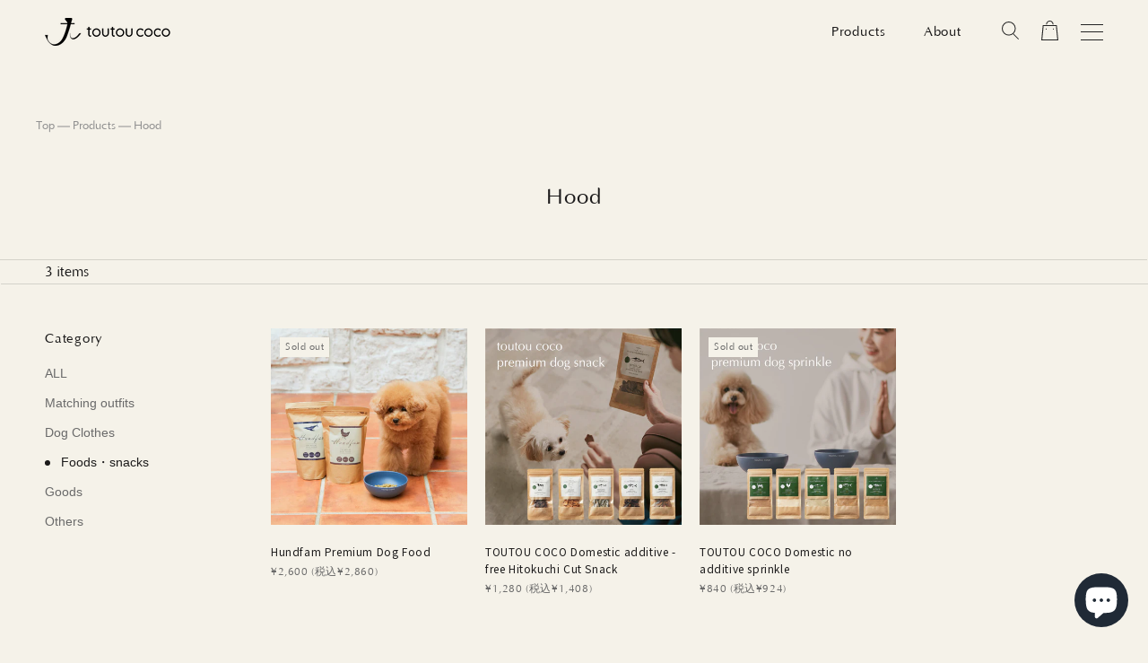

--- FILE ---
content_type: text/html; charset=utf-8
request_url: https://toutoucoco.jp/en/collections/all-foods
body_size: 29755
content:
<!doctype html>

<html class="no-js" lang="en">
  <head>
    <!-- Google Tag Manager -->
<script>(function(w,d,s,l,i){w[l]=w[l]||[];w[l].push({'gtm.start':
new Date().getTime(),event:'gtm.js'});var f=d.getElementsByTagName(s)[0],
j=d.createElement(s),dl=l!='dataLayer'?'&l='+l:'';j.async=true;j.src=
'https://www.googletagmanager.com/gtm.js?id='+i+dl;f.parentNode.insertBefore(j,f);
})(window,document,'script','dataLayer','GTM-TXHCBL2');</script>
<!-- End Google Tag Manager -->
  
  <!-- Global site tag (gtag.js) - Google Analytics -->
<script async src="https://www.googletagmanager.com/gtag/js?id=G-Y9YG33G813"></script>
<script>
  window.dataLayer = window.dataLayer || [];
  function gtag(){dataLayer.push(arguments);}
  gtag('js', new Date());

  gtag('config', 'G-Y9YG33G813');
  
//   カートに追加
  window.addEventListener("DOMContentLoaded", function(event) {
        var elements = document.querySelectorAll('[class*="btn product-form__cart-submit"]');
            for (var i = 0; i < elements.length; i++) {
              elements[i].addEventListener("click", function(event) {
                     gtag('event', 'add_to_cart', {
                         'send_to': 'G-Y9YG33G813'
                     });
              });
            }
    });
  // ここまで
</script>

  <!-- Global site tag (gtag.js) - Google Ads: 10847122932 -->
<script async src="https://www.googletagmanager.com/gtag/js?id=AW-10847122932"></script>
<script>
  window.dataLayer = window.dataLayer || [];
  function gtag(){dataLayer.push(arguments);}
  gtag('js', new Date());

  gtag('config', 'AW-10847122932');
</script>
    
<!-- Global site tag (gtag.js) - Google Ads: 10877106531 -->
<script async src="https://www.googletagmanager.com/gtag/js?id=AW-10877106531"></script>
<script>
  window.dataLayer = window.dataLayer || [];
  function gtag(){dataLayer.push(arguments);}
  gtag('js', new Date());

  gtag('config', 'AW-10877106531');
</script>
  
  <!-- Event snippet for Google Shopping App Add To Cart （カートに追加） conversion page -->
<script>
    window.addEventListener("DOMContentLoaded", function(event) {
        var elements = document.querySelectorAll('[class*="btn product-form__cart-submit"]');
            for (var i = 0; i < elements.length; i++) {
elements[i].addEventListener("click", function(event) {
                     gtag('event', 'conversion', { 'send_to': 'AW-10847122932/5kuDCKndg5UDEPTrp7Qo' });
            });
            }
    });
</script>
  
<!--  google optimize  -->
  <script src="https://www.googleoptimize.com/optimize.js?id=OPT-W75T7FT"></script>
<!--  ここまで  -->
  
<!--  merchant center認証用  -->
<meta name="google-site-verification" content="12g0Pgmrc1drelpj2yJ23qS2Wfi6YIVK2bT3vaHsDo4" />
<!--  ここまで  -->
  
<!--  facebookタグ  -->
  <meta name="facebook-domain-verification" content="0uhoivysprboy61hdniv71wofnq12d" />
<!-- ここまで -->
  
<!--   ヒートマップタグ -->

<!--   ここまで -->
    
    <meta charset="utf-8"> 
    <meta http-equiv="X-UA-Compatible" content="IE=edge,chrome=1">
    <meta name="viewport" content="width=device-width, initial-scale=1.0, height=device-height, minimum-scale=1.0, maximum-scale=1.0">
    <meta name="theme-color" content="">

    <title>
      Hood &ndash; toutoucoco
    </title><link rel="canonical" href="https://toutoucoco.jp/en/collections/all-foods"><link rel="shortcut icon" href="//toutoucoco.jp/cdn/shop/files/toutoucoco_96x.png?v=1647220781" type="image/png"><meta property="og:type" content="website">
  <meta property="og:title" content="Hood">
  <meta property="og:image" content="http://toutoucoco.jp/cdn/shop/products/9127.jpg?v=1664856295">
  <meta property="og:image:secure_url" content="https://toutoucoco.jp/cdn/shop/products/9127.jpg?v=1664856295">
  <meta property="og:image:width" content="2869">
  <meta property="og:image:height" content="2869"><meta property="og:url" content="https://toutoucoco.jp/en/collections/all-foods">
<meta property="og:site_name" content="toutoucoco"><meta name="twitter:card" content="summary"><meta name="twitter:title" content="Hood">
  <meta name="twitter:description" content="">
  <meta name="twitter:image" content="https://toutoucoco.jp/cdn/shop/products/9127_600x600_crop_center.jpg?v=1664856295">
    <style>
  
  

  
  
  

  :root {
    --heading-font-family : Helvetica, Arial, sans-serif;
    --heading-font-weight : 400;
    --heading-font-style  : normal;

    --text-font-family : Helvetica, Arial, sans-serif;
    --text-font-weight : 400;
    --text-font-style  : normal;

    --base-text-font-size   : 14px;
    --default-text-font-size: 14px;--background          : #f5f2e9;
    --background-rgb      : 245, 242, 233;
    --light-background    : #f5f2e9;
    --light-background-rgb: 245, 242, 233;
    --heading-color       : #1c1b1b;
    --text-color          : #1c1b1b;
    --text-color-rgb      : 28, 27, 27;
    --text-color-light    : #6a6a6a;
    --text-color-light-rgb: 106, 106, 106;
    --link-color          : #6a6a6a;
    --link-color-rgb      : 106, 106, 106;
    --border-color        : #d4d2ca;
    --border-color-rgb    : 212, 210, 202;

    --button-background    : #1c1b1b;
    --button-background-rgb: 28, 27, 27;
    --button-text-color    : #ffffff;

    --header-background       : #f5f2e9;
    --header-heading-color    : #1c1b1b;
    --header-light-text-color : #6a6a6a;
    --header-border-color     : #d4d2ca;

    --footer-background    : #524e4e;
    --footer-text-color    : #ffffff;
    --footer-heading-color : #6f6f6f;
    --footer-border-color  : #6c6969;

    --navigation-background      : #f5f2e9;
    --navigation-background-rgb  : 245, 242, 233;
    --navigation-text-color      : #222222;
    --navigation-text-color-light: rgba(34, 34, 34, 0.5);
    --navigation-border-color    : rgba(34, 34, 34, 0.25);

    --newsletter-popup-background     : #1c1b1b;
    --newsletter-popup-text-color     : #ffffff;
    --newsletter-popup-text-color-rgb : 255, 255, 255;

    --secondary-elements-background       : #1c1b1b;
    --secondary-elements-background-rgb   : 28, 27, 27;
    --secondary-elements-text-color       : #ffffff;
    --secondary-elements-text-color-light : rgba(255, 255, 255, 0.5);
    --secondary-elements-border-color     : rgba(255, 255, 255, 0.25);

    --product-sale-price-color    : #f94c43;
    --product-sale-price-color-rgb: 249, 76, 67;
    --product-star-rating: #f6a429;

    /* Shopify related variables */
    --payment-terms-background-color: #f5f2e9;

    /* Products */

    --horizontal-spacing-four-products-per-row: 20px;
        --horizontal-spacing-two-products-per-row : 20px;

    --vertical-spacing-four-products-per-row: 40px;
        --vertical-spacing-two-products-per-row : 50px;

    /* Animation */
    --drawer-transition-timing: cubic-bezier(0.645, 0.045, 0.355, 1);
    --header-base-height: 80px; /* We set a default for browsers that do not support CSS variables */

    /* Cursors */
    --cursor-zoom-in-svg    : url(//toutoucoco.jp/cdn/shop/t/15/assets/cursor-zoom-in.svg?v=140935875983571926681690821087);
    --cursor-zoom-in-2x-svg : url(//toutoucoco.jp/cdn/shop/t/15/assets/cursor-zoom-in-2x.svg?v=90118611962375275501690821087);
  }
</style>

<script>
  // IE11 does not have support for CSS variables, so we have to polyfill them
  if (!(((window || {}).CSS || {}).supports && window.CSS.supports('(--a: 0)'))) {
    const script = document.createElement('script');
    script.type = 'text/javascript';
    script.src = 'https://cdn.jsdelivr.net/npm/css-vars-ponyfill@2';
    script.onload = function() {
      cssVars({});
    };

    document.getElementsByTagName('head')[0].appendChild(script);
  }
</script>

    <script>window.performance && window.performance.mark && window.performance.mark('shopify.content_for_header.start');</script><meta name="google-site-verification" content="trFzOjXdClrPonJs3gznq5SxdOJkt_NMVe4zKSHQoWc">
<meta name="facebook-domain-verification" content="cnrm8mxbfs7m24z82ppt89l7esxtg0">
<meta name="google-site-verification" content="L8PpNm3_mx0g1Vr-7hV1pXKPGn2qjh7Q0d1bJVPJ9E8">
<meta name="google-site-verification" content="rNRyDbM6-iHz7XNmZJ8owMYuHFnIf24l2tgpqBgLY-U">
<meta name="google-site-verification" content="12g0Pgmrc1drelpj2yJ23qS2Wfi6YIVK2bT3vaHsDo4">
<meta id="shopify-digital-wallet" name="shopify-digital-wallet" content="/51113230527/digital_wallets/dialog">
<meta name="shopify-checkout-api-token" content="3365caddaffd91f70a725828380e7cf6">
<link rel="alternate" type="application/atom+xml" title="Feed" href="/en/collections/all-foods.atom" />
<link rel="alternate" hreflang="x-default" href="https://toutoucoco.jp/collections/all-foods">
<link rel="alternate" hreflang="ko" href="https://toutoucoco.jp/ko/collections/all-foods">
<link rel="alternate" hreflang="en" href="https://toutoucoco.jp/en/collections/all-foods">
<link rel="alternate" type="application/json+oembed" href="https://toutoucoco.jp/en/collections/all-foods.oembed">
<script async="async" src="/checkouts/internal/preloads.js?locale=en-JP"></script>
<link rel="preconnect" href="https://shop.app" crossorigin="anonymous">
<script async="async" src="https://shop.app/checkouts/internal/preloads.js?locale=en-JP&shop_id=51113230527" crossorigin="anonymous"></script>
<script id="apple-pay-shop-capabilities" type="application/json">{"shopId":51113230527,"countryCode":"JP","currencyCode":"JPY","merchantCapabilities":["supports3DS"],"merchantId":"gid:\/\/shopify\/Shop\/51113230527","merchantName":"toutoucoco","requiredBillingContactFields":["postalAddress","email","phone"],"requiredShippingContactFields":["postalAddress","email","phone"],"shippingType":"shipping","supportedNetworks":["visa","masterCard","amex","jcb","discover"],"total":{"type":"pending","label":"toutoucoco","amount":"1.00"},"shopifyPaymentsEnabled":true,"supportsSubscriptions":true}</script>
<script id="shopify-features" type="application/json">{"accessToken":"3365caddaffd91f70a725828380e7cf6","betas":["rich-media-storefront-analytics"],"domain":"toutoucoco.jp","predictiveSearch":false,"shopId":51113230527,"locale":"en"}</script>
<script>var Shopify = Shopify || {};
Shopify.shop = "toutoucoco.myshopify.com";
Shopify.locale = "en";
Shopify.currency = {"active":"JPY","rate":"1.0"};
Shopify.country = "JP";
Shopify.theme = {"name":"toutoucoco ver1.0.0","id":132647289023,"schema_name":"Prestige","schema_version":"5.6.2","theme_store_id":855,"role":"main"};
Shopify.theme.handle = "null";
Shopify.theme.style = {"id":null,"handle":null};
Shopify.cdnHost = "toutoucoco.jp/cdn";
Shopify.routes = Shopify.routes || {};
Shopify.routes.root = "/en/";</script>
<script type="module">!function(o){(o.Shopify=o.Shopify||{}).modules=!0}(window);</script>
<script>!function(o){function n(){var o=[];function n(){o.push(Array.prototype.slice.apply(arguments))}return n.q=o,n}var t=o.Shopify=o.Shopify||{};t.loadFeatures=n(),t.autoloadFeatures=n()}(window);</script>
<script>
  window.ShopifyPay = window.ShopifyPay || {};
  window.ShopifyPay.apiHost = "shop.app\/pay";
  window.ShopifyPay.redirectState = null;
</script>
<script id="shop-js-analytics" type="application/json">{"pageType":"collection"}</script>
<script defer="defer" async type="module" src="//toutoucoco.jp/cdn/shopifycloud/shop-js/modules/v2/client.init-shop-cart-sync_DtuiiIyl.en.esm.js"></script>
<script defer="defer" async type="module" src="//toutoucoco.jp/cdn/shopifycloud/shop-js/modules/v2/chunk.common_CUHEfi5Q.esm.js"></script>
<script type="module">
  await import("//toutoucoco.jp/cdn/shopifycloud/shop-js/modules/v2/client.init-shop-cart-sync_DtuiiIyl.en.esm.js");
await import("//toutoucoco.jp/cdn/shopifycloud/shop-js/modules/v2/chunk.common_CUHEfi5Q.esm.js");

  window.Shopify.SignInWithShop?.initShopCartSync?.({"fedCMEnabled":true,"windoidEnabled":true});

</script>
<script>
  window.Shopify = window.Shopify || {};
  if (!window.Shopify.featureAssets) window.Shopify.featureAssets = {};
  window.Shopify.featureAssets['shop-js'] = {"shop-cart-sync":["modules/v2/client.shop-cart-sync_DFoTY42P.en.esm.js","modules/v2/chunk.common_CUHEfi5Q.esm.js"],"init-fed-cm":["modules/v2/client.init-fed-cm_D2UNy1i2.en.esm.js","modules/v2/chunk.common_CUHEfi5Q.esm.js"],"init-shop-email-lookup-coordinator":["modules/v2/client.init-shop-email-lookup-coordinator_BQEe2rDt.en.esm.js","modules/v2/chunk.common_CUHEfi5Q.esm.js"],"shop-cash-offers":["modules/v2/client.shop-cash-offers_3CTtReFF.en.esm.js","modules/v2/chunk.common_CUHEfi5Q.esm.js","modules/v2/chunk.modal_BewljZkx.esm.js"],"shop-button":["modules/v2/client.shop-button_C6oxCjDL.en.esm.js","modules/v2/chunk.common_CUHEfi5Q.esm.js"],"init-windoid":["modules/v2/client.init-windoid_5pix8xhK.en.esm.js","modules/v2/chunk.common_CUHEfi5Q.esm.js"],"avatar":["modules/v2/client.avatar_BTnouDA3.en.esm.js"],"init-shop-cart-sync":["modules/v2/client.init-shop-cart-sync_DtuiiIyl.en.esm.js","modules/v2/chunk.common_CUHEfi5Q.esm.js"],"shop-toast-manager":["modules/v2/client.shop-toast-manager_BYv_8cH1.en.esm.js","modules/v2/chunk.common_CUHEfi5Q.esm.js"],"pay-button":["modules/v2/client.pay-button_FnF9EIkY.en.esm.js","modules/v2/chunk.common_CUHEfi5Q.esm.js"],"shop-login-button":["modules/v2/client.shop-login-button_CH1KUpOf.en.esm.js","modules/v2/chunk.common_CUHEfi5Q.esm.js","modules/v2/chunk.modal_BewljZkx.esm.js"],"init-customer-accounts-sign-up":["modules/v2/client.init-customer-accounts-sign-up_aj7QGgYS.en.esm.js","modules/v2/client.shop-login-button_CH1KUpOf.en.esm.js","modules/v2/chunk.common_CUHEfi5Q.esm.js","modules/v2/chunk.modal_BewljZkx.esm.js"],"init-shop-for-new-customer-accounts":["modules/v2/client.init-shop-for-new-customer-accounts_NbnYRf_7.en.esm.js","modules/v2/client.shop-login-button_CH1KUpOf.en.esm.js","modules/v2/chunk.common_CUHEfi5Q.esm.js","modules/v2/chunk.modal_BewljZkx.esm.js"],"init-customer-accounts":["modules/v2/client.init-customer-accounts_ppedhqCH.en.esm.js","modules/v2/client.shop-login-button_CH1KUpOf.en.esm.js","modules/v2/chunk.common_CUHEfi5Q.esm.js","modules/v2/chunk.modal_BewljZkx.esm.js"],"shop-follow-button":["modules/v2/client.shop-follow-button_CMIBBa6u.en.esm.js","modules/v2/chunk.common_CUHEfi5Q.esm.js","modules/v2/chunk.modal_BewljZkx.esm.js"],"lead-capture":["modules/v2/client.lead-capture_But0hIyf.en.esm.js","modules/v2/chunk.common_CUHEfi5Q.esm.js","modules/v2/chunk.modal_BewljZkx.esm.js"],"checkout-modal":["modules/v2/client.checkout-modal_BBxc70dQ.en.esm.js","modules/v2/chunk.common_CUHEfi5Q.esm.js","modules/v2/chunk.modal_BewljZkx.esm.js"],"shop-login":["modules/v2/client.shop-login_hM3Q17Kl.en.esm.js","modules/v2/chunk.common_CUHEfi5Q.esm.js","modules/v2/chunk.modal_BewljZkx.esm.js"],"payment-terms":["modules/v2/client.payment-terms_CAtGlQYS.en.esm.js","modules/v2/chunk.common_CUHEfi5Q.esm.js","modules/v2/chunk.modal_BewljZkx.esm.js"]};
</script>
<script>(function() {
  var isLoaded = false;
  function asyncLoad() {
    if (isLoaded) return;
    isLoaded = true;
    var urls = ["https:\/\/asia-northeast1-affiliate-pr.cloudfunctions.net\/script?shop=toutoucoco.myshopify.com","https:\/\/static.klaviyo.com\/onsite\/js\/klaviyo.js?company_id=WjujHE\u0026shop=toutoucoco.myshopify.com","https:\/\/static.klaviyo.com\/onsite\/js\/klaviyo.js?company_id=WjujHE\u0026shop=toutoucoco.myshopify.com","https:\/\/letters.co.jp\/conv.js?shop=toutoucoco.myshopify.com","https:\/\/cdn.nfcube.com\/877430377c8c8005573a3ba2bdcad48a.js?shop=toutoucoco.myshopify.com","https:\/\/cdn.langshop.app\/buckets\/app\/libs\/storefront\/sdk.js?release=v2.13.0\u0026proxy_prefix=\/apps\/langshop\u0026shop=toutoucoco.myshopify.com","https:\/\/gift-script-pr.pages.dev\/script.js?shop=toutoucoco.myshopify.com","\/\/app.backinstock.org\/widget\/36815_1675166163.js?category=bis\u0026v=6\u0026shop=toutoucoco.myshopify.com"];
    for (var i = 0; i < urls.length; i++) {
      var s = document.createElement('script');
      s.type = 'text/javascript';
      s.async = true;
      s.src = urls[i];
      var x = document.getElementsByTagName('script')[0];
      x.parentNode.insertBefore(s, x);
    }
  };
  if(window.attachEvent) {
    window.attachEvent('onload', asyncLoad);
  } else {
    window.addEventListener('load', asyncLoad, false);
  }
})();</script>
<script id="__st">var __st={"a":51113230527,"offset":32400,"reqid":"2f43a213-6451-4a11-8f54-9422e3abf0c5-1766849764","pageurl":"toutoucoco.jp\/en\/collections\/all-foods","u":"0e0b21c4ec46","p":"collection","rtyp":"collection","rid":290647408831};</script>
<script>window.ShopifyPaypalV4VisibilityTracking = true;</script>
<script id="captcha-bootstrap">!function(){'use strict';const t='contact',e='account',n='new_comment',o=[[t,t],['blogs',n],['comments',n],[t,'customer']],c=[[e,'customer_login'],[e,'guest_login'],[e,'recover_customer_password'],[e,'create_customer']],r=t=>t.map((([t,e])=>`form[action*='/${t}']:not([data-nocaptcha='true']) input[name='form_type'][value='${e}']`)).join(','),a=t=>()=>t?[...document.querySelectorAll(t)].map((t=>t.form)):[];function s(){const t=[...o],e=r(t);return a(e)}const i='password',u='form_key',d=['recaptcha-v3-token','g-recaptcha-response','h-captcha-response',i],f=()=>{try{return window.sessionStorage}catch{return}},m='__shopify_v',_=t=>t.elements[u];function p(t,e,n=!1){try{const o=window.sessionStorage,c=JSON.parse(o.getItem(e)),{data:r}=function(t){const{data:e,action:n}=t;return t[m]||n?{data:e,action:n}:{data:t,action:n}}(c);for(const[e,n]of Object.entries(r))t.elements[e]&&(t.elements[e].value=n);n&&o.removeItem(e)}catch(o){console.error('form repopulation failed',{error:o})}}const l='form_type',E='cptcha';function T(t){t.dataset[E]=!0}const w=window,h=w.document,L='Shopify',v='ce_forms',y='captcha';let A=!1;((t,e)=>{const n=(g='f06e6c50-85a8-45c8-87d0-21a2b65856fe',I='https://cdn.shopify.com/shopifycloud/storefront-forms-hcaptcha/ce_storefront_forms_captcha_hcaptcha.v1.5.2.iife.js',D={infoText:'Protected by hCaptcha',privacyText:'Privacy',termsText:'Terms'},(t,e,n)=>{const o=w[L][v],c=o.bindForm;if(c)return c(t,g,e,D).then(n);var r;o.q.push([[t,g,e,D],n]),r=I,A||(h.body.append(Object.assign(h.createElement('script'),{id:'captcha-provider',async:!0,src:r})),A=!0)});var g,I,D;w[L]=w[L]||{},w[L][v]=w[L][v]||{},w[L][v].q=[],w[L][y]=w[L][y]||{},w[L][y].protect=function(t,e){n(t,void 0,e),T(t)},Object.freeze(w[L][y]),function(t,e,n,w,h,L){const[v,y,A,g]=function(t,e,n){const i=e?o:[],u=t?c:[],d=[...i,...u],f=r(d),m=r(i),_=r(d.filter((([t,e])=>n.includes(e))));return[a(f),a(m),a(_),s()]}(w,h,L),I=t=>{const e=t.target;return e instanceof HTMLFormElement?e:e&&e.form},D=t=>v().includes(t);t.addEventListener('submit',(t=>{const e=I(t);if(!e)return;const n=D(e)&&!e.dataset.hcaptchaBound&&!e.dataset.recaptchaBound,o=_(e),c=g().includes(e)&&(!o||!o.value);(n||c)&&t.preventDefault(),c&&!n&&(function(t){try{if(!f())return;!function(t){const e=f();if(!e)return;const n=_(t);if(!n)return;const o=n.value;o&&e.removeItem(o)}(t);const e=Array.from(Array(32),(()=>Math.random().toString(36)[2])).join('');!function(t,e){_(t)||t.append(Object.assign(document.createElement('input'),{type:'hidden',name:u})),t.elements[u].value=e}(t,e),function(t,e){const n=f();if(!n)return;const o=[...t.querySelectorAll(`input[type='${i}']`)].map((({name:t})=>t)),c=[...d,...o],r={};for(const[a,s]of new FormData(t).entries())c.includes(a)||(r[a]=s);n.setItem(e,JSON.stringify({[m]:1,action:t.action,data:r}))}(t,e)}catch(e){console.error('failed to persist form',e)}}(e),e.submit())}));const S=(t,e)=>{t&&!t.dataset[E]&&(n(t,e.some((e=>e===t))),T(t))};for(const o of['focusin','change'])t.addEventListener(o,(t=>{const e=I(t);D(e)&&S(e,y())}));const B=e.get('form_key'),M=e.get(l),P=B&&M;t.addEventListener('DOMContentLoaded',(()=>{const t=y();if(P)for(const e of t)e.elements[l].value===M&&p(e,B);[...new Set([...A(),...v().filter((t=>'true'===t.dataset.shopifyCaptcha))])].forEach((e=>S(e,t)))}))}(h,new URLSearchParams(w.location.search),n,t,e,['guest_login'])})(!0,!0)}();</script>
<script integrity="sha256-4kQ18oKyAcykRKYeNunJcIwy7WH5gtpwJnB7kiuLZ1E=" data-source-attribution="shopify.loadfeatures" defer="defer" src="//toutoucoco.jp/cdn/shopifycloud/storefront/assets/storefront/load_feature-a0a9edcb.js" crossorigin="anonymous"></script>
<script crossorigin="anonymous" defer="defer" src="//toutoucoco.jp/cdn/shopifycloud/storefront/assets/shopify_pay/storefront-65b4c6d7.js?v=20250812"></script>
<script data-source-attribution="shopify.dynamic_checkout.dynamic.init">var Shopify=Shopify||{};Shopify.PaymentButton=Shopify.PaymentButton||{isStorefrontPortableWallets:!0,init:function(){window.Shopify.PaymentButton.init=function(){};var t=document.createElement("script");t.src="https://toutoucoco.jp/cdn/shopifycloud/portable-wallets/latest/portable-wallets.en.js",t.type="module",document.head.appendChild(t)}};
</script>
<script data-source-attribution="shopify.dynamic_checkout.buyer_consent">
  function portableWalletsHideBuyerConsent(e){var t=document.getElementById("shopify-buyer-consent"),n=document.getElementById("shopify-subscription-policy-button");t&&n&&(t.classList.add("hidden"),t.setAttribute("aria-hidden","true"),n.removeEventListener("click",e))}function portableWalletsShowBuyerConsent(e){var t=document.getElementById("shopify-buyer-consent"),n=document.getElementById("shopify-subscription-policy-button");t&&n&&(t.classList.remove("hidden"),t.removeAttribute("aria-hidden"),n.addEventListener("click",e))}window.Shopify?.PaymentButton&&(window.Shopify.PaymentButton.hideBuyerConsent=portableWalletsHideBuyerConsent,window.Shopify.PaymentButton.showBuyerConsent=portableWalletsShowBuyerConsent);
</script>
<script data-source-attribution="shopify.dynamic_checkout.cart.bootstrap">document.addEventListener("DOMContentLoaded",(function(){function t(){return document.querySelector("shopify-accelerated-checkout-cart, shopify-accelerated-checkout")}if(t())Shopify.PaymentButton.init();else{new MutationObserver((function(e,n){t()&&(Shopify.PaymentButton.init(),n.disconnect())})).observe(document.body,{childList:!0,subtree:!0})}}));
</script>
<link id="shopify-accelerated-checkout-styles" rel="stylesheet" media="screen" href="https://toutoucoco.jp/cdn/shopifycloud/portable-wallets/latest/accelerated-checkout-backwards-compat.css" crossorigin="anonymous">
<style id="shopify-accelerated-checkout-cart">
        #shopify-buyer-consent {
  margin-top: 1em;
  display: inline-block;
  width: 100%;
}

#shopify-buyer-consent.hidden {
  display: none;
}

#shopify-subscription-policy-button {
  background: none;
  border: none;
  padding: 0;
  text-decoration: underline;
  font-size: inherit;
  cursor: pointer;
}

#shopify-subscription-policy-button::before {
  box-shadow: none;
}

      </style>

<script>window.performance && window.performance.mark && window.performance.mark('shopify.content_for_header.end');</script>

    <link rel="stylesheet" href="//toutoucoco.jp/cdn/shop/t/15/assets/swiper-bundle.min.css?v=150879333006928929581690821044">
    <link rel="stylesheet" href="//toutoucoco.jp/cdn/shop/t/15/assets/theme.css?v=148337190961853570281690821045">
    <link rel="stylesheet" href="//toutoucoco.jp/cdn/shop/t/15/assets/custom.css?v=76823160409782337941690820977">

    <script>// This allows to expose several variables to the global scope, to be used in scripts
      window.theme = {
        pageType: "collection",
        moneyFormat: "¥{{amount_no_decimals}}",
        moneyWithCurrencyFormat: "¥{{amount_no_decimals}} JPY",
        currencyCodeEnabled: false,
        productImageSize: "natural",
        searchMode: "product,article",
        showPageTransition: false,
        showElementStaggering: false,
        showImageZooming: true
      };

      window.routes = {
        rootUrl: "\/en",
        rootUrlWithoutSlash: "\/en",
        cartUrl: "\/en\/cart",
        cartAddUrl: "\/en\/cart\/add",
        cartChangeUrl: "\/en\/cart\/change",
        searchUrl: "\/en\/search",
        productRecommendationsUrl: "\/en\/recommendations\/products"
      };

      window.languages = {
        cartAddNote: "Add Order Note",
        cartEditNote: "Edit Order Note",
        productImageLoadingError: "This image could not be loaded. Please try to reload the page.",
        productFormAddToCart: "Add to cart",
        productFormUnavailable: "Unavailable",
        productFormSoldOut: "Sold Out",
        shippingEstimatorOneResult: "1 option available:",
        shippingEstimatorMoreResults: "{{count}} options available:",
        shippingEstimatorNoResults: "No shipping could be found"
      };

      window.lazySizesConfig = {
        loadHidden: false,
        hFac: 0.5,
        expFactor: 2,
        ricTimeout: 150,
        lazyClass: 'Image--lazyLoad',
        loadingClass: 'Image--lazyLoading',
        loadedClass: 'Image--lazyLoaded'
      };

      document.documentElement.className = document.documentElement.className.replace('no-js', 'js');
      document.documentElement.style.setProperty('--window-height', window.innerHeight + 'px');

      // We do a quick detection of some features (we could use Modernizr but for so little...)
      (function() {
        document.documentElement.className += ((window.CSS && window.CSS.supports('(position: sticky) or (position: -webkit-sticky)')) ? ' supports-sticky' : ' no-supports-sticky');
        document.documentElement.className += (window.matchMedia('(-moz-touch-enabled: 1), (hover: none)')).matches ? ' no-supports-hover' : ' supports-hover';
      }());

      
    </script>

    <script src="//toutoucoco.jp/cdn/shop/t/15/assets/lazysizes.min.js?v=174358363404432586981690821031" async></script><script src="//toutoucoco.jp/cdn/shop/t/15/assets/swiper-bundle.min.js?v=166698343622794741231690821045" defer></script>
    <script src="//toutoucoco.jp/cdn/shop/t/15/assets/simpleParallax.min.js?v=130929562465468186701690821040" defer></script>
    <script src="//toutoucoco.jp/cdn/shop/t/15/assets/ukiyo.min.js?v=133382884884800284611690821047" defer></script>
    <script src="//toutoucoco.jp/cdn/shop/t/15/assets/libs.min.js?v=26178543184394469741690821031" defer></script>
    <script src="//toutoucoco.jp/cdn/shop/t/15/assets/theme.js?v=93026036514803944691690821046" defer></script>
    <script src="//toutoucoco.jp/cdn/shop/t/15/assets/smoothscroll.js?v=100975720213883040531690821041" defer></script>
    <script src="//toutoucoco.jp/cdn/shop/t/15/assets/custom.js?v=147657540433767948171690820978" defer></script>

    <script>
      (function () {
        window.onpageshow = function() {
          if (window.theme.showPageTransition) {
            var pageTransition = document.querySelector('.PageTransition');

            if (pageTransition) {
              pageTransition.style.visibility = 'visible';
              pageTransition.style.opacity = '0';
            }
          }

          // When the page is loaded from the cache, we have to reload the cart content
          document.documentElement.dispatchEvent(new CustomEvent('cart:refresh', {
            bubbles: true
          }));
        };
      })();
    </script>

    


  <script type="application/ld+json">
  {
    "@context": "http://schema.org",
    "@type": "BreadcrumbList",
  "itemListElement": [{
      "@type": "ListItem",
      "position": 1,
      "name": "Home",
      "item": "https://toutoucoco.jp"
    },{
          "@type": "ListItem",
          "position": 2,
          "name": "Hood",
          "item": "https://toutoucoco.jp/en/collections/all-foods"
        }]
  }
  </script>

  <!--Gem_Page_Header_Script-->
    


<!--End_Gem_Page_Header_Script-->

<!-- letters begin -->
<script>
var getUrlVars = function () {
    var vars = {};
    var param = location.search.substring(1).split('&');
    for (var i = 0; i < param.length; i++) {
        var keySearch = param[i].search(/=/);
        var key = '';
        if (keySearch != -1) key = param[i].slice(0, keySearch);
        var val = param[i].slice(param[i].indexOf('=', 0) + 1);
        if (key != '') vars[key] = decodeURI(val);
    }
    return vars;
}

var vars = getUrlVars();
if (vars.letters_aid && vars.rurl) {
    var htmltag = document.getElementsByTagName("html")[0];
    htmltag.style.visibility = "hidden";
}
</script>
<!-- letters end -->

<script src="https://cdn.shopify.com/extensions/7bc9bb47-adfa-4267-963e-cadee5096caf/inbox-1252/assets/inbox-chat-loader.js" type="text/javascript" defer="defer"></script>
<link href="https://monorail-edge.shopifysvc.com" rel="dns-prefetch">
<script>(function(){if ("sendBeacon" in navigator && "performance" in window) {try {var session_token_from_headers = performance.getEntriesByType('navigation')[0].serverTiming.find(x => x.name == '_s').description;} catch {var session_token_from_headers = undefined;}var session_cookie_matches = document.cookie.match(/_shopify_s=([^;]*)/);var session_token_from_cookie = session_cookie_matches && session_cookie_matches.length === 2 ? session_cookie_matches[1] : "";var session_token = session_token_from_headers || session_token_from_cookie || "";function handle_abandonment_event(e) {var entries = performance.getEntries().filter(function(entry) {return /monorail-edge.shopifysvc.com/.test(entry.name);});if (!window.abandonment_tracked && entries.length === 0) {window.abandonment_tracked = true;var currentMs = Date.now();var navigation_start = performance.timing.navigationStart;var payload = {shop_id: 51113230527,url: window.location.href,navigation_start,duration: currentMs - navigation_start,session_token,page_type: "collection"};window.navigator.sendBeacon("https://monorail-edge.shopifysvc.com/v1/produce", JSON.stringify({schema_id: "online_store_buyer_site_abandonment/1.1",payload: payload,metadata: {event_created_at_ms: currentMs,event_sent_at_ms: currentMs}}));}}window.addEventListener('pagehide', handle_abandonment_event);}}());</script>
<script id="web-pixels-manager-setup">(function e(e,d,r,n,o){if(void 0===o&&(o={}),!Boolean(null===(a=null===(i=window.Shopify)||void 0===i?void 0:i.analytics)||void 0===a?void 0:a.replayQueue)){var i,a;window.Shopify=window.Shopify||{};var t=window.Shopify;t.analytics=t.analytics||{};var s=t.analytics;s.replayQueue=[],s.publish=function(e,d,r){return s.replayQueue.push([e,d,r]),!0};try{self.performance.mark("wpm:start")}catch(e){}var l=function(){var e={modern:/Edge?\/(1{2}[4-9]|1[2-9]\d|[2-9]\d{2}|\d{4,})\.\d+(\.\d+|)|Firefox\/(1{2}[4-9]|1[2-9]\d|[2-9]\d{2}|\d{4,})\.\d+(\.\d+|)|Chrom(ium|e)\/(9{2}|\d{3,})\.\d+(\.\d+|)|(Maci|X1{2}).+ Version\/(15\.\d+|(1[6-9]|[2-9]\d|\d{3,})\.\d+)([,.]\d+|)( \(\w+\)|)( Mobile\/\w+|) Safari\/|Chrome.+OPR\/(9{2}|\d{3,})\.\d+\.\d+|(CPU[ +]OS|iPhone[ +]OS|CPU[ +]iPhone|CPU IPhone OS|CPU iPad OS)[ +]+(15[._]\d+|(1[6-9]|[2-9]\d|\d{3,})[._]\d+)([._]\d+|)|Android:?[ /-](13[3-9]|1[4-9]\d|[2-9]\d{2}|\d{4,})(\.\d+|)(\.\d+|)|Android.+Firefox\/(13[5-9]|1[4-9]\d|[2-9]\d{2}|\d{4,})\.\d+(\.\d+|)|Android.+Chrom(ium|e)\/(13[3-9]|1[4-9]\d|[2-9]\d{2}|\d{4,})\.\d+(\.\d+|)|SamsungBrowser\/([2-9]\d|\d{3,})\.\d+/,legacy:/Edge?\/(1[6-9]|[2-9]\d|\d{3,})\.\d+(\.\d+|)|Firefox\/(5[4-9]|[6-9]\d|\d{3,})\.\d+(\.\d+|)|Chrom(ium|e)\/(5[1-9]|[6-9]\d|\d{3,})\.\d+(\.\d+|)([\d.]+$|.*Safari\/(?![\d.]+ Edge\/[\d.]+$))|(Maci|X1{2}).+ Version\/(10\.\d+|(1[1-9]|[2-9]\d|\d{3,})\.\d+)([,.]\d+|)( \(\w+\)|)( Mobile\/\w+|) Safari\/|Chrome.+OPR\/(3[89]|[4-9]\d|\d{3,})\.\d+\.\d+|(CPU[ +]OS|iPhone[ +]OS|CPU[ +]iPhone|CPU IPhone OS|CPU iPad OS)[ +]+(10[._]\d+|(1[1-9]|[2-9]\d|\d{3,})[._]\d+)([._]\d+|)|Android:?[ /-](13[3-9]|1[4-9]\d|[2-9]\d{2}|\d{4,})(\.\d+|)(\.\d+|)|Mobile Safari.+OPR\/([89]\d|\d{3,})\.\d+\.\d+|Android.+Firefox\/(13[5-9]|1[4-9]\d|[2-9]\d{2}|\d{4,})\.\d+(\.\d+|)|Android.+Chrom(ium|e)\/(13[3-9]|1[4-9]\d|[2-9]\d{2}|\d{4,})\.\d+(\.\d+|)|Android.+(UC? ?Browser|UCWEB|U3)[ /]?(15\.([5-9]|\d{2,})|(1[6-9]|[2-9]\d|\d{3,})\.\d+)\.\d+|SamsungBrowser\/(5\.\d+|([6-9]|\d{2,})\.\d+)|Android.+MQ{2}Browser\/(14(\.(9|\d{2,})|)|(1[5-9]|[2-9]\d|\d{3,})(\.\d+|))(\.\d+|)|K[Aa][Ii]OS\/(3\.\d+|([4-9]|\d{2,})\.\d+)(\.\d+|)/},d=e.modern,r=e.legacy,n=navigator.userAgent;return n.match(d)?"modern":n.match(r)?"legacy":"unknown"}(),u="modern"===l?"modern":"legacy",c=(null!=n?n:{modern:"",legacy:""})[u],f=function(e){return[e.baseUrl,"/wpm","/b",e.hashVersion,"modern"===e.buildTarget?"m":"l",".js"].join("")}({baseUrl:d,hashVersion:r,buildTarget:u}),m=function(e){var d=e.version,r=e.bundleTarget,n=e.surface,o=e.pageUrl,i=e.monorailEndpoint;return{emit:function(e){var a=e.status,t=e.errorMsg,s=(new Date).getTime(),l=JSON.stringify({metadata:{event_sent_at_ms:s},events:[{schema_id:"web_pixels_manager_load/3.1",payload:{version:d,bundle_target:r,page_url:o,status:a,surface:n,error_msg:t},metadata:{event_created_at_ms:s}}]});if(!i)return console&&console.warn&&console.warn("[Web Pixels Manager] No Monorail endpoint provided, skipping logging."),!1;try{return self.navigator.sendBeacon.bind(self.navigator)(i,l)}catch(e){}var u=new XMLHttpRequest;try{return u.open("POST",i,!0),u.setRequestHeader("Content-Type","text/plain"),u.send(l),!0}catch(e){return console&&console.warn&&console.warn("[Web Pixels Manager] Got an unhandled error while logging to Monorail."),!1}}}}({version:r,bundleTarget:l,surface:e.surface,pageUrl:self.location.href,monorailEndpoint:e.monorailEndpoint});try{o.browserTarget=l,function(e){var d=e.src,r=e.async,n=void 0===r||r,o=e.onload,i=e.onerror,a=e.sri,t=e.scriptDataAttributes,s=void 0===t?{}:t,l=document.createElement("script"),u=document.querySelector("head"),c=document.querySelector("body");if(l.async=n,l.src=d,a&&(l.integrity=a,l.crossOrigin="anonymous"),s)for(var f in s)if(Object.prototype.hasOwnProperty.call(s,f))try{l.dataset[f]=s[f]}catch(e){}if(o&&l.addEventListener("load",o),i&&l.addEventListener("error",i),u)u.appendChild(l);else{if(!c)throw new Error("Did not find a head or body element to append the script");c.appendChild(l)}}({src:f,async:!0,onload:function(){if(!function(){var e,d;return Boolean(null===(d=null===(e=window.Shopify)||void 0===e?void 0:e.analytics)||void 0===d?void 0:d.initialized)}()){var d=window.webPixelsManager.init(e)||void 0;if(d){var r=window.Shopify.analytics;r.replayQueue.forEach((function(e){var r=e[0],n=e[1],o=e[2];d.publishCustomEvent(r,n,o)})),r.replayQueue=[],r.publish=d.publishCustomEvent,r.visitor=d.visitor,r.initialized=!0}}},onerror:function(){return m.emit({status:"failed",errorMsg:"".concat(f," has failed to load")})},sri:function(e){var d=/^sha384-[A-Za-z0-9+/=]+$/;return"string"==typeof e&&d.test(e)}(c)?c:"",scriptDataAttributes:o}),m.emit({status:"loading"})}catch(e){m.emit({status:"failed",errorMsg:(null==e?void 0:e.message)||"Unknown error"})}}})({shopId: 51113230527,storefrontBaseUrl: "https://toutoucoco.jp",extensionsBaseUrl: "https://extensions.shopifycdn.com/cdn/shopifycloud/web-pixels-manager",monorailEndpoint: "https://monorail-edge.shopifysvc.com/unstable/produce_batch",surface: "storefront-renderer",enabledBetaFlags: ["2dca8a86","a0d5f9d2"],webPixelsConfigList: [{"id":"888766655","configuration":"{\"host\":\"https:\\\/\\\/app.letters.co.jp\",\"shop\":\"toutoucoco.myshopify.com\"}","eventPayloadVersion":"v1","runtimeContext":"STRICT","scriptVersion":"faec2940c522564660c274f194eed379","type":"APP","apiClientId":2856607,"privacyPurposes":["ANALYTICS","MARKETING","SALE_OF_DATA"],"dataSharingAdjustments":{"protectedCustomerApprovalScopes":["read_customer_email","read_customer_name","read_customer_personal_data"]}},{"id":"139034815","configuration":"{\"pixel_id\":\"365066992135733\",\"pixel_type\":\"facebook_pixel\",\"metaapp_system_user_token\":\"-\"}","eventPayloadVersion":"v1","runtimeContext":"OPEN","scriptVersion":"ca16bc87fe92b6042fbaa3acc2fbdaa6","type":"APP","apiClientId":2329312,"privacyPurposes":["ANALYTICS","MARKETING","SALE_OF_DATA"],"dataSharingAdjustments":{"protectedCustomerApprovalScopes":["read_customer_address","read_customer_email","read_customer_name","read_customer_personal_data","read_customer_phone"]}},{"id":"103710911","eventPayloadVersion":"v1","runtimeContext":"LAX","scriptVersion":"1","type":"CUSTOM","privacyPurposes":["ANALYTICS"],"name":"Google Analytics tag (migrated)"},{"id":"shopify-app-pixel","configuration":"{}","eventPayloadVersion":"v1","runtimeContext":"STRICT","scriptVersion":"0450","apiClientId":"shopify-pixel","type":"APP","privacyPurposes":["ANALYTICS","MARKETING"]},{"id":"shopify-custom-pixel","eventPayloadVersion":"v1","runtimeContext":"LAX","scriptVersion":"0450","apiClientId":"shopify-pixel","type":"CUSTOM","privacyPurposes":["ANALYTICS","MARKETING"]}],isMerchantRequest: false,initData: {"shop":{"name":"toutoucoco","paymentSettings":{"currencyCode":"JPY"},"myshopifyDomain":"toutoucoco.myshopify.com","countryCode":"JP","storefrontUrl":"https:\/\/toutoucoco.jp\/en"},"customer":null,"cart":null,"checkout":null,"productVariants":[],"purchasingCompany":null},},"https://toutoucoco.jp/cdn","da62cc92w68dfea28pcf9825a4m392e00d0",{"modern":"","legacy":""},{"shopId":"51113230527","storefrontBaseUrl":"https:\/\/toutoucoco.jp","extensionBaseUrl":"https:\/\/extensions.shopifycdn.com\/cdn\/shopifycloud\/web-pixels-manager","surface":"storefront-renderer","enabledBetaFlags":"[\"2dca8a86\", \"a0d5f9d2\"]","isMerchantRequest":"false","hashVersion":"da62cc92w68dfea28pcf9825a4m392e00d0","publish":"custom","events":"[[\"page_viewed\",{}],[\"collection_viewed\",{\"collection\":{\"id\":\"290647408831\",\"title\":\"Hood\",\"productVariants\":[{\"price\":{\"amount\":2860.0,\"currencyCode\":\"JPY\"},\"product\":{\"title\":\"Hundfam Premium Dog Food\",\"vendor\":\"toutoucoco\",\"id\":\"7218832048319\",\"untranslatedTitle\":\"Hundfam Premium Dog Food\",\"url\":\"\/en\/products\/tg002\",\"type\":\"\"},\"id\":\"41517149651135\",\"image\":{\"src\":\"\/\/toutoucoco.jp\/cdn\/shop\/products\/9232.jpg?v=1662972016\"},\"sku\":\"2201G002GWL0550\",\"title\":\"Whale\",\"untranslatedTitle\":\"クジラ\"},{\"price\":{\"amount\":1408.0,\"currencyCode\":\"JPY\"},\"product\":{\"title\":\"TOUTOU COCO Domestic additive -free Hitokuchi Cut Snack\",\"vendor\":\"toutoucoco\",\"id\":\"7218880839871\",\"untranslatedTitle\":\"TOUTOU COCO Domestic additive -free Hitokuchi Cut Snack\",\"url\":\"\/en\/products\/tg003\",\"type\":\"\"},\"id\":\"41517479985343\",\"image\":{\"src\":\"\/\/toutoucoco.jp\/cdn\/shop\/products\/tuna_10b25008-007d-412e-a0a7-a5ad45b7863e.png?v=1654049096\"},\"sku\":\"2201G003GMG0040\",\"title\":\"Natural tuna\",\"untranslatedTitle\":\"天然マグロ\"},{\"price\":{\"amount\":924.0,\"currencyCode\":\"JPY\"},\"product\":{\"title\":\"TOUTOU COCO Domestic no additive sprinkle\",\"vendor\":\"toutoucoco\",\"id\":\"7218889162943\",\"untranslatedTitle\":\"TOUTOU COCO Domestic no additive sprinkle\",\"url\":\"\/en\/products\/tg004\",\"type\":\"\"},\"id\":\"41517493452991\",\"image\":{\"src\":\"\/\/toutoucoco.jp\/cdn\/shop\/products\/5284f72cb18e0f4ca4442ebfcec2affe.png?v=1653989805\"},\"sku\":\"2201G004GMG0040\",\"title\":\"Natural tuna\",\"untranslatedTitle\":\"天然マグロ\"}]}}]]"});</script><script>
  window.ShopifyAnalytics = window.ShopifyAnalytics || {};
  window.ShopifyAnalytics.meta = window.ShopifyAnalytics.meta || {};
  window.ShopifyAnalytics.meta.currency = 'JPY';
  var meta = {"products":[{"id":7218832048319,"gid":"gid:\/\/shopify\/Product\/7218832048319","vendor":"toutoucoco","type":"","handle":"tg002","variants":[{"id":41517149651135,"price":286000,"name":"Hundfam Premium Dog Food - Whale","public_title":"Whale","sku":"2201G002GWL0550"},{"id":41517149782207,"price":286000,"name":"Hundfam Premium Dog Food - chicken","public_title":"chicken","sku":"2201G002GCK0550"}],"remote":false},{"id":7218880839871,"gid":"gid:\/\/shopify\/Product\/7218880839871","vendor":"toutoucoco","type":"","handle":"tg003","variants":[{"id":41517479985343,"price":140800,"name":"TOUTOU COCO Domestic additive -free Hitokuchi Cut Snack - Natural tuna","public_title":"Natural tuna","sku":"2201G003GMG0040"},{"id":41517480018111,"price":140800,"name":"TOUTOU COCO Domestic additive -free Hitokuchi Cut Snack - Sashimi","public_title":"Sashimi","sku":"2201G003GSM0040"},{"id":41517480050879,"price":140800,"name":"TOUTOU COCO Domestic additive -free Hitokuchi Cut Snack - beef","public_title":"beef","sku":"2201G003GGN0035"},{"id":41517480083647,"price":140800,"name":"TOUTOU COCO Domestic additive -free Hitokuchi Cut Snack - Bonito","public_title":"Bonito","sku":"2201G003GKT0035"},{"id":41517480116415,"price":140800,"name":"TOUTOU COCO Domestic additive -free Hitokuchi Cut Snack - sardine","public_title":"sardine","sku":"2201G003GIW0040"}],"remote":false},{"id":7218889162943,"gid":"gid:\/\/shopify\/Product\/7218889162943","vendor":"toutoucoco","type":"","handle":"tg004","variants":[{"id":41517493452991,"price":92400,"name":"TOUTOU COCO Domestic no additive sprinkle - Natural tuna","public_title":"Natural tuna","sku":"2201G004GMG0040"},{"id":41517493485759,"price":92400,"name":"TOUTOU COCO Domestic no additive sprinkle - Chicken fillet","public_title":"Chicken fillet","sku":"2201G004GSM0040"},{"id":41517493518527,"price":92400,"name":"TOUTOU COCO Domestic no additive sprinkle - beef","public_title":"beef","sku":"2201G004GGN0035"},{"id":41517493551295,"price":92400,"name":"TOUTOU COCO Domestic no additive sprinkle - Bonito","public_title":"Bonito","sku":"2201G004GKT0035"},{"id":41517493584063,"price":92400,"name":"TOUTOU COCO Domestic no additive sprinkle - sardine","public_title":"sardine","sku":"2201G004GIW0040"}],"remote":false}],"page":{"pageType":"collection","resourceType":"collection","resourceId":290647408831,"requestId":"2f43a213-6451-4a11-8f54-9422e3abf0c5-1766849764"}};
  for (var attr in meta) {
    window.ShopifyAnalytics.meta[attr] = meta[attr];
  }
</script>
<script class="analytics">
  (function () {
    var customDocumentWrite = function(content) {
      var jquery = null;

      if (window.jQuery) {
        jquery = window.jQuery;
      } else if (window.Checkout && window.Checkout.$) {
        jquery = window.Checkout.$;
      }

      if (jquery) {
        jquery('body').append(content);
      }
    };

    var hasLoggedConversion = function(token) {
      if (token) {
        return document.cookie.indexOf('loggedConversion=' + token) !== -1;
      }
      return false;
    }

    var setCookieIfConversion = function(token) {
      if (token) {
        var twoMonthsFromNow = new Date(Date.now());
        twoMonthsFromNow.setMonth(twoMonthsFromNow.getMonth() + 2);

        document.cookie = 'loggedConversion=' + token + '; expires=' + twoMonthsFromNow;
      }
    }

    var trekkie = window.ShopifyAnalytics.lib = window.trekkie = window.trekkie || [];
    if (trekkie.integrations) {
      return;
    }
    trekkie.methods = [
      'identify',
      'page',
      'ready',
      'track',
      'trackForm',
      'trackLink'
    ];
    trekkie.factory = function(method) {
      return function() {
        var args = Array.prototype.slice.call(arguments);
        args.unshift(method);
        trekkie.push(args);
        return trekkie;
      };
    };
    for (var i = 0; i < trekkie.methods.length; i++) {
      var key = trekkie.methods[i];
      trekkie[key] = trekkie.factory(key);
    }
    trekkie.load = function(config) {
      trekkie.config = config || {};
      trekkie.config.initialDocumentCookie = document.cookie;
      var first = document.getElementsByTagName('script')[0];
      var script = document.createElement('script');
      script.type = 'text/javascript';
      script.onerror = function(e) {
        var scriptFallback = document.createElement('script');
        scriptFallback.type = 'text/javascript';
        scriptFallback.onerror = function(error) {
                var Monorail = {
      produce: function produce(monorailDomain, schemaId, payload) {
        var currentMs = new Date().getTime();
        var event = {
          schema_id: schemaId,
          payload: payload,
          metadata: {
            event_created_at_ms: currentMs,
            event_sent_at_ms: currentMs
          }
        };
        return Monorail.sendRequest("https://" + monorailDomain + "/v1/produce", JSON.stringify(event));
      },
      sendRequest: function sendRequest(endpointUrl, payload) {
        // Try the sendBeacon API
        if (window && window.navigator && typeof window.navigator.sendBeacon === 'function' && typeof window.Blob === 'function' && !Monorail.isIos12()) {
          var blobData = new window.Blob([payload], {
            type: 'text/plain'
          });

          if (window.navigator.sendBeacon(endpointUrl, blobData)) {
            return true;
          } // sendBeacon was not successful

        } // XHR beacon

        var xhr = new XMLHttpRequest();

        try {
          xhr.open('POST', endpointUrl);
          xhr.setRequestHeader('Content-Type', 'text/plain');
          xhr.send(payload);
        } catch (e) {
          console.log(e);
        }

        return false;
      },
      isIos12: function isIos12() {
        return window.navigator.userAgent.lastIndexOf('iPhone; CPU iPhone OS 12_') !== -1 || window.navigator.userAgent.lastIndexOf('iPad; CPU OS 12_') !== -1;
      }
    };
    Monorail.produce('monorail-edge.shopifysvc.com',
      'trekkie_storefront_load_errors/1.1',
      {shop_id: 51113230527,
      theme_id: 132647289023,
      app_name: "storefront",
      context_url: window.location.href,
      source_url: "//toutoucoco.jp/cdn/s/trekkie.storefront.8f32c7f0b513e73f3235c26245676203e1209161.min.js"});

        };
        scriptFallback.async = true;
        scriptFallback.src = '//toutoucoco.jp/cdn/s/trekkie.storefront.8f32c7f0b513e73f3235c26245676203e1209161.min.js';
        first.parentNode.insertBefore(scriptFallback, first);
      };
      script.async = true;
      script.src = '//toutoucoco.jp/cdn/s/trekkie.storefront.8f32c7f0b513e73f3235c26245676203e1209161.min.js';
      first.parentNode.insertBefore(script, first);
    };
    trekkie.load(
      {"Trekkie":{"appName":"storefront","development":false,"defaultAttributes":{"shopId":51113230527,"isMerchantRequest":null,"themeId":132647289023,"themeCityHash":"4487472049033940539","contentLanguage":"en","currency":"JPY","eventMetadataId":"94e1f1d3-daf9-466d-afd1-c508bec5ff4d"},"isServerSideCookieWritingEnabled":true,"monorailRegion":"shop_domain","enabledBetaFlags":["65f19447"]},"Session Attribution":{},"S2S":{"facebookCapiEnabled":true,"source":"trekkie-storefront-renderer","apiClientId":580111}}
    );

    var loaded = false;
    trekkie.ready(function() {
      if (loaded) return;
      loaded = true;

      window.ShopifyAnalytics.lib = window.trekkie;

      var originalDocumentWrite = document.write;
      document.write = customDocumentWrite;
      try { window.ShopifyAnalytics.merchantGoogleAnalytics.call(this); } catch(error) {};
      document.write = originalDocumentWrite;

      window.ShopifyAnalytics.lib.page(null,{"pageType":"collection","resourceType":"collection","resourceId":290647408831,"requestId":"2f43a213-6451-4a11-8f54-9422e3abf0c5-1766849764","shopifyEmitted":true});

      var match = window.location.pathname.match(/checkouts\/(.+)\/(thank_you|post_purchase)/)
      var token = match? match[1]: undefined;
      if (!hasLoggedConversion(token)) {
        setCookieIfConversion(token);
        window.ShopifyAnalytics.lib.track("Viewed Product Category",{"currency":"JPY","category":"Collection: all-foods","collectionName":"all-foods","collectionId":290647408831,"nonInteraction":true},undefined,undefined,{"shopifyEmitted":true});
      }
    });


        var eventsListenerScript = document.createElement('script');
        eventsListenerScript.async = true;
        eventsListenerScript.src = "//toutoucoco.jp/cdn/shopifycloud/storefront/assets/shop_events_listener-3da45d37.js";
        document.getElementsByTagName('head')[0].appendChild(eventsListenerScript);

})();</script>
  <script>
  if (!window.ga || (window.ga && typeof window.ga !== 'function')) {
    window.ga = function ga() {
      (window.ga.q = window.ga.q || []).push(arguments);
      if (window.Shopify && window.Shopify.analytics && typeof window.Shopify.analytics.publish === 'function') {
        window.Shopify.analytics.publish("ga_stub_called", {}, {sendTo: "google_osp_migration"});
      }
      console.error("Shopify's Google Analytics stub called with:", Array.from(arguments), "\nSee https://help.shopify.com/manual/promoting-marketing/pixels/pixel-migration#google for more information.");
    };
    if (window.Shopify && window.Shopify.analytics && typeof window.Shopify.analytics.publish === 'function') {
      window.Shopify.analytics.publish("ga_stub_initialized", {}, {sendTo: "google_osp_migration"});
    }
  }
</script>
<script
  defer
  src="https://toutoucoco.jp/cdn/shopifycloud/perf-kit/shopify-perf-kit-2.1.2.min.js"
  data-application="storefront-renderer"
  data-shop-id="51113230527"
  data-render-region="gcp-us-central1"
  data-page-type="collection"
  data-theme-instance-id="132647289023"
  data-theme-name="Prestige"
  data-theme-version="5.6.2"
  data-monorail-region="shop_domain"
  data-resource-timing-sampling-rate="10"
  data-shs="true"
  data-shs-beacon="true"
  data-shs-export-with-fetch="true"
  data-shs-logs-sample-rate="1"
  data-shs-beacon-endpoint="https://toutoucoco.jp/api/collect"
></script>
</head><body class="prestige--v4 features--heading-small features--heading-uppercase features--show-button-transition features--show-image-zooming  template-collection">
    <!-- Google Tag Manager (noscript) -->
<noscript><iframe src="https://www.googletagmanager.com/ns.html?id=GTM-TXHCBL2"
height="0" width="0" style="display:none;visibility:hidden"></iframe></noscript>
<!-- End Google Tag Manager (noscript) --><svg class="u-visually-hidden">
      <linearGradient id="rating-star-gradient-half">
        <stop offset="50%" stop-color="var(--product-star-rating)" />
        <stop offset="50%" stop-color="var(--text-color-light)" />
      </linearGradient>
    </svg>

    <a class="PageSkipLink u-visually-hidden" href="#main">Skip to content</a>
    <span class="LoadingBar"></span>
    <div class="PageOverlay"></div><div id="shopify-section-popup" class="shopify-section"></div>
    <div id="shopify-section-sidebar-menu" class="shopify-section"><section id="sidebar-menu" class="SidebarMenu Drawer Drawer--fromRight" aria-hidden="true" data-section-id="sidebar-menu" data-section-type="sidebar-menu">
    <header class="Drawer__Header" data-drawer-animated-right>
      <button class="Drawer__Close Icon-Wrapper--clickable" data-action="close-drawer" data-drawer-id="sidebar-menu" aria-label="Close navigation"><svg class="Icon Icon--close " role="presentation" viewBox="0 0 16 14">
      <path d="M15 0L1 14m14 0L1 0" stroke="currentColor" fill="none" fill-rule="evenodd"></path>
    </svg></button><form method="post" action="/en/localization" id="localization_form_drawer" accept-charset="UTF-8" class="Drawer__LocalizationForm" enctype="multipart/form-data"><input type="hidden" name="form_type" value="localization" /><input type="hidden" name="utf8" value="✓" /><input type="hidden" name="_method" value="put" /><input type="hidden" name="return_to" value="/en/collections/all-foods" /><div class="HorizontalList HorizontalList--spacingLoose test-at-test">
            <div class="HorizontalList__Item">
              <input type="hidden" name="locale_code" value="en">
              <span class="u-visually-hidden">Language</span>
  
              <button id="drawer-locale-button" type="button" class="SelectButton u-h8" aria-haspopup="true" aria-expanded="false">English<svg class="Icon Icon--select-arrow " role="presentation" viewBox="0 0 19 12">
      <polyline fill="none" stroke="currentColor" points="17 2 9.5 10 2 2" fill-rule="evenodd" stroke-width="2" stroke-linecap="square"></polyline>
    </svg></button>
  
              <div id="drawer-locale-popover" class="DrawerPopover" aria-hidden="true">  
                <div class="DrawerPopover__Content">
                  <div class="DrawerPopover__ValueList" data-scrollable><button type="submit" name="locale_code" class="DrawerPopover__Value  Heading Link Link--primary u-h6" value="ja" >日本語</button><button type="submit" name="locale_code" class="DrawerPopover__Value  Heading Link Link--primary u-h6" value="zh-CN" >简体中文</button><button type="submit" name="locale_code" class="DrawerPopover__Value  Heading Link Link--primary u-h6" value="ko" >한국어</button><button type="submit" name="locale_code" class="DrawerPopover__Value is-selected Heading Link Link--primary u-h6" value="en" aria-current="true">English</button></div>
                </div>
              </div>
            </div>
          </div></form></header>

    <div class="Drawer__Content">
      <div class="Drawer__Main" data-drawer-animated-right data-scrollable>
        <div class="Drawer__Container">
          <div class="SidebarMenu__Info">
            
              <a href="/pages/toutoucoco-members/" class="Header__Icon Icon-Wrapper Icon-Wrapper--clickable"><svg xmlns="http://www.w3.org/2000/svg" width="21.642" height="21.643" viewBox="0 0 21.642 21.643">
      <g transform="translate(-2.947 -3.064)">
        <g transform="translate(2.947 3.064)">
          <path d="M4063.418,911.6a10.821,10.821,0,1,1-10.821,10.821A10.826,10.826,0,0,1,4063.418,911.6Zm0,.779a10.043,10.043,0,1,1-10.042,10.043A10.048,10.048,0,0,1,4063.418,912.38Z" transform="translate(-4052.597 -911.602)" fill="#222" fill-rule="evenodd"/>
        </g>
        <g transform="translate(6.696 16.909)">
          <path d="M425.717,1291.81v-.167a4.86,4.86,0,0,1,4.858-4.858h4.415a4.86,4.86,0,0,1,4.858,4.858v.167a10.386,10.386,0,0,1-14.131,0Zm13.379-.33a9.638,9.638,0,0,1-12.628,0,4.112,4.112,0,0,1,4.107-3.947h4.415A4.112,4.112,0,0,1,439.1,1291.48Z" transform="translate(-425.717 -1286.786)" fill="#222" fill-rule="evenodd"/>
        </g>
        <g transform="translate(9.374 6.952)">
          <path d="M1716.271,385.075a4.39,4.39,0,1,1-4.39,4.39A4.392,4.392,0,0,1,1716.271,385.075Zm0,.748a3.643,3.643,0,1,1-3.643,3.643A3.644,3.644,0,0,1,1716.271,385.823Z" transform="translate(-1711.881 -385.075)" fill="#222" fill-rule="evenodd"/>
        </g>
      </g>
    </svg><span>My page</span>
              </a>
            

            <a href="#swym-wishlist" class="swym-wishlist Header__Icon Icon-Wrapper Icon-Wrapper--clickable"><svg xmlns="http://www.w3.org/2000/svg" width="28" height="24" viewBox="0 0 28 24">
    <g transform="translate(-1129 -21)">
      <path d="M17.233,32.172a5.551,5.551,0,0,0-5.643,4.685,5.551,5.551,0,0,0-5.643-4.685C2.692,32.111,0,34.536,0,38.961c0,5.681,6.636,8.305,11.175,12.549.158.148.121.144.121.144a.385.385,0,0,0,.294.141h0a.385.385,0,0,0,.294-.141s-.037,0,.121-.144c4.538-4.244,11.175-6.868,11.175-12.549C23.181,34.536,20.489,32.111,17.233,32.172Z" transform="translate(1131.277 -9.097)" fill="none" stroke="#222" stroke-linecap="round" stroke-width="0.8"/>
      <rect width="28" height="24" transform="translate(1129 21)" fill="none"/>
    </g>
  </svg><span>favorite</span>
            </a>
          </div>
          <nav class="SidebarMenu__Nav SidebarMenu__Nav--primary" aria-label="Sidebar navigation"><div class="Collapsible Collapsible--products" style="overflow: visible;"><button class="Collapsible__Button Heading u-h6" data-action="toggle-collapsible" aria-expanded="true">Products<span class="Collapsible__Plus"></span>
                    </button>

                    <div class="Collapsible__Inner" style="overflow: visible; height: auto;">
                      <div class="Collapsible__Content"><div class="Collapsible"><a href="/en/collections/all-item" class="Collapsible__Button Heading Text--subdued Link Link--primary u-h7">ALL</a></div><div class="Collapsible"><a href="/en/collections/all-pairlook" class="Collapsible__Button Heading Text--subdued Link Link--primary u-h7">Matching outfits</a></div><div class="Collapsible"><a href="/en/collections/all-dogwear" class="Collapsible__Button Heading Text--subdued Link Link--primary u-h7">Dog Clothes</a></div><div class="Collapsible"><a href="/en/collections/all-foods" class="Collapsible__Button Heading Text--subdued Link Link--primary u-h7">Foods・snacks</a></div><div class="Collapsible"><a href="/en/collections/all-goods" class="Collapsible__Button Heading Text--subdued Link Link--primary u-h7">Goods</a></div><div class="Collapsible"><a href="/en/collections/all-others" class="Collapsible__Button Heading Text--subdued Link Link--primary u-h7">Others</a></div><div class="Collapsible"><a href="/en/collections/ranking%E3%83%88%E3%83%83%E3%83%97%E3%83%9A%E3%83%BC%E3%82%B8" class="Collapsible__Button Heading Text--subdued Link Link--primary u-h7">Ranking</a></div><div class="Collapsible"><a href="/en/collections/set" class="Collapsible__Button Heading Text--subdued Link Link--primary u-h7">New arrival</a></div><div class="Collapsible"><a href="/en/collections/%E3%82%AE%E3%83%95%E3%83%88%E3%83%A9%E3%83%83%E3%83%94%E3%83%B3%E3%82%B0" class="Collapsible__Button Heading Text--subdued Link Link--primary u-h7">ギフトラッピング</a></div></div>
                    </div></div><div class="Collapsible"><a href="/en/pages/ordermade" class="Collapsible__Button Heading Link Link--primary u-h6">Custom-made</a></div><div class="Collapsible"><a href="/en/pages/about" class="Collapsible__Button Heading Link Link--primary u-h6">About</a></div><div class="Collapsible"><a href="/en/blogs/media" class="Collapsible__Button Heading Link Link--primary u-h6">Media</a></div><div class="Collapsible"><button class="Collapsible__Button Heading u-h6" data-action="toggle-collapsible" aria-expanded="false">Information<span class="Collapsible__Plus"></span>
                    </button>

                    <div class="Collapsible__Inner">
                      <div class="Collapsible__Content"><div class="Collapsible"><a href="/en/pages/sustainable" class="Collapsible__Button Heading Text--subdued Link Link--primary u-h7">About sustainable</a></div><div class="Collapsible"><a href="/en/pages/ambassador" class="Collapsible__Button Heading Text--subdued Link Link--primary u-h7">About recruitment of ambassadors</a></div><div class="Collapsible"><a href="/en/pages/dog-model" class="Collapsible__Button Heading Text--subdued Link Link--primary u-h7">About recruitment of dog models</a></div><div class="Collapsible"><a href="/en/pages/wholesale-trade" class="Collapsible__Button Heading Text--subdued Link Link--primary u-h7">卸取引について</a></div></div>
                    </div></div><div class="Collapsible"><a href="/en/pages/contact" class="Collapsible__Button Heading Link Link--primary u-h6">Contact</a></div></nav>

          <div class="SidebarMenu__SocialInfo"><a href="https://www.instagram.com/toutoucoco/" class="SocialLink" target="_blank"><svg id="instagram-seeklogo.com" xmlns="http://www.w3.org/2000/svg" width="25.375" height="25.375" viewBox="0 0 25.375 25.375">
    <path id="パス_91" data-name="パス 91" d="M12.687,2.286c3.388,0,3.789.013,5.127.074A7.023,7.023,0,0,1,20.17,2.8a3.931,3.931,0,0,1,1.459.949A3.931,3.931,0,0,1,22.578,5.2a7.021,7.021,0,0,1,.437,2.356c.061,1.338.074,1.739.074,5.127s-.013,3.789-.074,5.127a7.021,7.021,0,0,1-.437,2.356,4.2,4.2,0,0,1-2.408,2.408,7.021,7.021,0,0,1-2.356.437c-1.338.061-1.739.074-5.127.074s-3.789-.013-5.127-.074A7.02,7.02,0,0,1,5.2,22.578a3.93,3.93,0,0,1-1.459-.949A3.931,3.931,0,0,1,2.8,20.17a7.021,7.021,0,0,1-.437-2.356c-.061-1.338-.074-1.739-.074-5.127S2.3,8.9,2.36,7.561A7.021,7.021,0,0,1,2.8,5.2a3.931,3.931,0,0,1,.949-1.459A3.931,3.931,0,0,1,5.2,2.8,7.022,7.022,0,0,1,7.561,2.36C8.9,2.3,9.3,2.286,12.687,2.286m0-2.286C9.242,0,8.81.015,7.456.076a9.313,9.313,0,0,0-3.08.59A6.219,6.219,0,0,0,2.129,2.13,6.219,6.219,0,0,0,.666,4.377a9.313,9.313,0,0,0-.59,3.08C.015,8.81,0,9.242,0,12.688s.015,3.878.076,5.231A9.313,9.313,0,0,0,.666,21a6.22,6.22,0,0,0,1.463,2.247,6.219,6.219,0,0,0,2.247,1.463,9.313,9.313,0,0,0,3.08.59c1.353.062,1.785.076,5.231.076s3.878-.015,5.231-.076a9.313,9.313,0,0,0,3.08-.59A6.488,6.488,0,0,0,24.709,21a9.313,9.313,0,0,0,.59-3.08c.062-1.353.076-1.785.076-5.231S25.36,8.81,25.3,7.457a9.313,9.313,0,0,0-.59-3.08A6.219,6.219,0,0,0,23.245,2.13,6.219,6.219,0,0,0,21,.666a9.313,9.313,0,0,0-3.08-.59C16.565.015,16.133,0,12.687,0Zm0,6.172A6.515,6.515,0,1,0,19.2,12.688,6.515,6.515,0,0,0,12.687,6.172Zm0,10.744a4.229,4.229,0,1,1,4.229-4.229A4.229,4.229,0,0,1,12.687,16.917Zm8.3-11A1.523,1.523,0,1,1,19.46,4.392,1.522,1.522,0,0,1,20.983,5.915Z" fill="#222"/>
  </svg></a><a href="https://oob.ecai.jp/optin/3?ecaiad=1xLUjZkc" class="SocialLink" target="_blank"><svg xmlns="http://www.w3.org/2000/svg" width="24.93" height="24.93" viewBox="0 0 24.93 24.93">
    <g id="グループ_86" data-name="グループ 86" transform="translate(-800 -440)">
      <path id="パス_230" data-name="パス 230" d="M5,0H19.93a5,5,0,0,1,5,5V19.93a5,5,0,0,1-5,5H5a5,5,0,0,1-5-5V5A5,5,0,0,1,5,0Z" transform="translate(800 440)" fill="#222"/>
      <g id="グループ_83" data-name="グループ 83" transform="translate(804.151 444.546)">
        <g id="グループ_82" data-name="グループ 82">
          <g id="グループ_80" data-name="グループ 80">
            <path id="パス_92" data-name="パス 92" d="M869.9,505.09c0-3.719-3.729-6.745-8.312-6.745s-8.312,3.026-8.312,6.745c0,3.334,2.957,6.127,6.951,6.655.271.059.639.178.732.41a1.709,1.709,0,0,1,.027.751s-.1.587-.119.712c-.036.21-.167.822.72.448a26.834,26.834,0,0,0,6.53-4.826h0A6,6,0,0,0,869.9,505.09Z" transform="translate(-853.279 -498.345)" fill="#fff"/>
          </g>
          <g id="グループ_81" data-name="グループ 81" transform="translate(2.727 4.948)">
            <path id="パス_93" data-name="パス 93" d="M1001.646,565.8h-2.335a.159.159,0,0,1-.159-.159v0h0v-3.621h0v0a.159.159,0,0,1,.159-.159h2.335a.159.159,0,0,1,.159.159v.589a.159.159,0,0,1-.159.159h-1.587v.612h1.587a.159.159,0,0,1,.159.159v.589a.159.159,0,0,1-.159.159h-1.587v.612h1.587a.159.159,0,0,1,.159.159v.589A.159.159,0,0,1,1001.646,565.8Z" transform="translate(-990.514 -561.855)" fill="#222"/>
            <path id="パス_94" data-name="パス 94" d="M890.772,565.8a.159.159,0,0,0,.159-.159v-.589a.159.159,0,0,0-.159-.159h-1.587v-2.879a.159.159,0,0,0-.159-.159h-.589a.159.159,0,0,0-.159.159v3.625h0v0a.159.159,0,0,0,.159.159h2.335Z" transform="translate(-888.278 -561.855)" fill="#222"/>
            <rect id="長方形_166" data-name="長方形 166" width="0.907" height="3.945" rx="0.2" transform="translate(3.151)" fill="#222"/>
            <path id="パス_95" data-name="パス 95" d="M950.933,561.855h-.589a.159.159,0,0,0-.159.159v2.155l-1.66-2.241-.013-.016h0l-.01-.01,0,0-.009-.007,0,0-.008-.006,0,0-.009,0-.005,0-.009,0-.005,0-.01,0h-.006l-.01,0H947.8a.159.159,0,0,0-.159.159v3.627a.159.159,0,0,0,.159.159h.589a.159.159,0,0,0,.159-.159v-2.154l1.662,2.244a.161.161,0,0,0,.041.04h0l.01.006,0,0,.008,0,.008,0,.005,0,.011,0h0a.162.162,0,0,0,.041.006h.586a.159.159,0,0,0,.159-.159v-3.627A.159.159,0,0,0,950.933,561.855Z" transform="translate(-943.021 -561.855)" fill="#222"/>
          </g>
        </g>
      </g>
    </g>
  </svg></a><a href="https://www.youtube.com/channel/UC3i1dHtH7Jlh0PiY63EIEog" class="SocialLink" target="_blank"><svg xmlns="http://www.w3.org/2000/svg" width="25.915" height="18.141" viewBox="0 0 25.915 18.141">
    <g id="グループ_87" data-name="グループ 87" transform="translate(-84.55 -85.039)">
      <path id="パス_96" data-name="パス 96" d="M109.923,87.872a3.246,3.246,0,0,0-2.291-2.291c-2.021-.542-10.125-.542-10.125-.542s-8.1,0-10.125.542a3.246,3.246,0,0,0-2.291,2.291,36.2,36.2,0,0,0,0,12.475,3.245,3.245,0,0,0,2.291,2.291c2.021.542,10.125.542,10.125.542s8.1,0,10.125-.542a3.245,3.245,0,0,0,2.291-2.291,36.2,36.2,0,0,0,0-12.475Z" transform="translate(0)" fill="#222"/>
      <path id="パス_97" data-name="パス 97" d="M133.144,117.111v-7.774l6.733,3.887Z" transform="translate(-38.228 -19.114)" fill="#fff"/>
    </g>
  </svg></a>
          </div><nav class="SidebarMenu__Nav SidebarMenu__Nav--secondary">
            <ul class="Linklist Linklist--spacingLoose"><li class="Linklist__Item">
                  <a href="/en/pages/faq" class="Text--subdued Link Link--primary">Q&amp;A</a>
                </li><li class="Linklist__Item">
                  <a href="/en/pages/size" class="Text--subdued Link Link--primary">How to measure the size</a>
                </li><li class="Linklist__Item">
                  <a href="/en/policies/terms-of-service" class="Text--subdued Link Link--primary">Terms of service</a>
                </li><li class="Linklist__Item">
                  <a href="/en/policies/refund-policy" class="Text--subdued Link Link--primary">Refund policy</a>
                </li><li class="Linklist__Item">
                  <a href="/en/policies/privacy-policy" class="Text--subdued Link Link--primary">Privacy policy</a>
                </li><li class="Linklist__Item">
                  <a href="/en/policies/legal-notice" class="Text--subdued Link Link--primary">Specified Commercial Transactions Law</a>
                </li><!--<li class="Linklist__Item">
                  <a href="/en/account" class="Text--subdued Link Link--primary">Account</a>
                </li>-->
            </ul>
          </nav>
        </div>
      </div></div>
</section>

</div>
<div id="sidebar-cart" class="Drawer Drawer--cart Drawer--fromRight" aria-hidden="true" data-section-id="cart" data-section-type="cart" data-section-settings='{
  "type": "drawer",
  "itemCount": 0,
  "drawer": true,
  "hasShippingEstimator": false
}'>
  <div class="Drawer__Header Drawer__Container">
      <span class="Drawer__Title Heading u-h4">Cart</span>

      <button class="Drawer__Close Icon-Wrapper--clickable" data-action="close-drawer" data-drawer-id="sidebar-cart" aria-label="Close cart"><svg class="Icon Icon--close " role="presentation" viewBox="0 0 16 14">
      <path d="M15 0L1 14m14 0L1 0" stroke="currentColor" fill="none" fill-rule="evenodd"></path>
    </svg></button>
  </div>

  <form class="Cart Drawer__Content" action="/en/cart" method="POST" novalidate>
    <div class="Drawer__Main" data-scrollable><p class="Cart__Empty Heading u-h5">Your cart is empty</p></div></form>
</div>
<div class="PageContainer">
      <div id="shopify-section-header" class="shopify-section shopify-section--header"><div id="Search" class="Search" aria-hidden="true">
  <div class="Search__Inner">
    <div class="Search__SearchBar">
      <form action="/en/search" name="GET" role="search" class="Search__Form">
        <div class="Search__InputIconWrapper">
          <span class="hidden-tablet-and-up"><svg class="Icon Icon--search " role="presentation" viewBox="0 0 18 17">
      <g transform="translate(1 1)" stroke="currentColor" fill="none" fill-rule="evenodd" stroke-linecap="square">
        <path d="M16 16l-5.0752-5.0752"></path>
        <circle cx="6.4" cy="6.4" r="6.4"></circle>
      </g>
    </svg></span>
          <span class="hidden-phone"><svg class="Icon Icon--search-desktop " role="presentation" viewBox="0 0 21 21">
      <g transform="translate(1 1)" stroke="currentColor" stroke-width="2" fill="none" fill-rule="evenodd" stroke-linecap="square">
        <path d="M18 18l-5.7096-5.7096"></path>
        <circle cx="7.2" cy="7.2" r="7.2"></circle>
      </g>
    </svg></span>
        </div>

        <input type="search" class="Search__Input Heading" name="q" autocomplete="off" autocorrect="off" autocapitalize="off" aria-label="Search..." placeholder="Search..." autofocus>
        <input type="hidden" name="type" value="product">
      </form>

      <button class="Search__Close Link Link--primary" data-action="close-search" aria-label="Close search"><svg class="Icon Icon--close " role="presentation" viewBox="0 0 16 14">
      <path d="M15 0L1 14m14 0L1 0" stroke="currentColor" fill="none" fill-rule="evenodd"></path>
    </svg></button>
    </div>

    <div class="Search__Results" aria-hidden="true"><div class="PageLayout PageLayout--breakLap">
          <div class="PageLayout__Section"></div>
          <div class="PageLayout__Section PageLayout__Section--secondary"></div>
        </div></div>
  </div>
</div><header id="section-header"
        class="Header Header--logoLeft   Header--withIcons"
        data-section-id="header"
        data-section-type="header"
        data-section-settings='{
  "navigationStyle": "logoLeft",
  "hasTransparentHeader": false,
  "isSticky": true
}'
        role="banner">
  <div class="Header__Wrapper">
    <div class="Header__FlexItem Header__FlexItem--fill visible-desk">
      <button class="Header__Icon Icon-Wrapper Icon-Wrapper--clickable hidden-desk" aria-expanded="false" data-action="open-drawer" data-drawer-id="sidebar-menu" aria-label="Open navigation">
        <span class="hidden-tablet-and-up"><svg class="Icon Icon--nav " role="presentation" viewBox="0 0 20 14">
      <path d="M0 14v-1h20v1H0zm0-7.5h20v1H0v-1zM0 0h20v1H0V0z" fill="currentColor"></path>
    </svg></span>
        <span class="hidden-phone"><svg class="Icon Icon--nav-desktop " role="presentation" viewBox="0 0 24 16">
      <path d="M0 15.985v-2h24v2H0zm0-9h24v2H0v-2zm0-7h24v2H0v-2z" fill="currentColor"></path>
    </svg></span>
      </button><nav class="Header__MainNav hidden-pocket hidden-lap" aria-label="Main navigation">
          <ul class="HorizontalList HorizontalList--spacingExtraLoose"><li class="HorizontalList__Item " >
                <a href="/en/collections/all-item" class="Heading">Products<span class="Header__LinkSpacer">Products</span></a></li><li class="HorizontalList__Item " >
                <a href="/en/pages/about" class="Heading">About<span class="Header__LinkSpacer">About</span></a></li></ul>
        </nav></div><div class="Header__FlexItem Header__FlexItem--logo"><div class="Header__Logo"><a href="/en" class="Header__LogoLink"><img class="Header__LogoImage Header__LogoImage--primary"
               src="//toutoucoco.jp/cdn/shop/files/toutoucoco-logo_140x.png?v=1654854807"
               srcset="//toutoucoco.jp/cdn/shop/files/toutoucoco-logo_140x.png?v=1654854807 1x, //toutoucoco.jp/cdn/shop/files/toutoucoco-logo_140x@2x.png?v=1654854807 2x"
               width="267"
               height="59"
               alt="toutoucoco"></a></div></div>

    <div class="Header__FlexItem Header__FlexItem--fill"><!-- <a href="#swym-wishlist" class="swym-wishlist Header__Icon Icon-Wrapper Icon-Wrapper--clickable"><svg xmlns="http://www.w3.org/2000/svg" width="28" height="24" viewBox="0 0 28 24">
    <g transform="translate(-1129 -21)">
      <path d="M17.233,32.172a5.551,5.551,0,0,0-5.643,4.685,5.551,5.551,0,0,0-5.643-4.685C2.692,32.111,0,34.536,0,38.961c0,5.681,6.636,8.305,11.175,12.549.158.148.121.144.121.144a.385.385,0,0,0,.294.141h0a.385.385,0,0,0,.294-.141s-.037,0,.121-.144c4.538-4.244,11.175-6.868,11.175-12.549C23.181,34.536,20.489,32.111,17.233,32.172Z" transform="translate(1131.277 -9.097)" fill="none" stroke="#222" stroke-linecap="round" stroke-width="0.8"/>
      <rect width="28" height="24" transform="translate(1129 21)" fill="none"/>
    </g>
  </svg></a>
          <a href="/pages/toutoucoco-members/" class="Header__Icon Icon-Wrapper Icon-Wrapper--clickable"><svg xmlns="http://www.w3.org/2000/svg" width="21.642" height="21.643" viewBox="0 0 21.642 21.643">
      <g transform="translate(-2.947 -3.064)">
        <g transform="translate(2.947 3.064)">
          <path d="M4063.418,911.6a10.821,10.821,0,1,1-10.821,10.821A10.826,10.826,0,0,1,4063.418,911.6Zm0,.779a10.043,10.043,0,1,1-10.042,10.043A10.048,10.048,0,0,1,4063.418,912.38Z" transform="translate(-4052.597 -911.602)" fill="#222" fill-rule="evenodd"/>
        </g>
        <g transform="translate(6.696 16.909)">
          <path d="M425.717,1291.81v-.167a4.86,4.86,0,0,1,4.858-4.858h4.415a4.86,4.86,0,0,1,4.858,4.858v.167a10.386,10.386,0,0,1-14.131,0Zm13.379-.33a9.638,9.638,0,0,1-12.628,0,4.112,4.112,0,0,1,4.107-3.947h4.415A4.112,4.112,0,0,1,439.1,1291.48Z" transform="translate(-425.717 -1286.786)" fill="#222" fill-rule="evenodd"/>
        </g>
        <g transform="translate(9.374 6.952)">
          <path d="M1716.271,385.075a4.39,4.39,0,1,1-4.39,4.39A4.392,4.392,0,0,1,1716.271,385.075Zm0,.748a3.643,3.643,0,1,1-3.643,3.643A3.644,3.644,0,0,1,1716.271,385.823Z" transform="translate(-1711.881 -385.075)" fill="#222" fill-rule="evenodd"/>
        </g>
      </g>
    </svg></a>
        
-->

      <a href="/en/search" class="Header__Icon Icon-Wrapper Icon-Wrapper--clickable " data-action="toggle-search" aria-label="Search">
        <span><svg xmlns="http://www.w3.org/2000/svg" width="18.925" height="19.812" viewBox="0 0 18.925 19.812">
      <g id="グループ_3119" data-name="グループ 3119" transform="translate(-1109 -31.097)">
        <g id="グループ_3117" data-name="グループ 3117" transform="translate(1109 31.097)">
          <g id="楕円形_399" data-name="楕円形 399" fill="none" stroke="#222" stroke-width="1">
            <circle cx="7.731" cy="7.731" r="7.731" stroke="none"/>
            <circle cx="7.731" cy="7.731" r="7.231" fill="none"/>
          </g>
          <path id="パス_1673" data-name="パス 1673" d="M-15368.395-5274.907l6.061,6.062" transform="translate(15380.905 5288.304)" fill="none" stroke="#222" stroke-width="1"/>
        </g>
      </g>
    </svg></span>
      </a>

      <a href="/en/cart" id="header-cart" class="Header__Icon Header__cart Icon-Wrapper Icon-Wrapper--clickable " data-action="open-drawer" data-drawer-id="sidebar-cart" aria-expanded="false" aria-label="Open cart">
        <span class="hidden-tablet-and-up"><!-- <svg class="Icon Icon--cart " role="presentation" viewBox="0 0 17 20">
      <path d="M0 20V4.995l1 .006v.015l4-.002V4c0-2.484 1.274-4 3.5-4C10.518 0 12 1.48 12 4v1.012l5-.003v.985H1V19h15V6.005h1V20H0zM11 4.49C11 2.267 10.507 1 8.5 1 6.5 1 6 2.27 6 4.49V5l5-.002V4.49z" fill="currentColor"></path>
    </svg> -->
    <svg xmlns="http://www.w3.org/2000/svg" width="19.443" height="22.167" viewBox="0 0 19.443 22.167">
      <g transform="translate(-31.461)">
        <path id="パス_1502" data-name="パス 1502" d="M50.843,141.949l-1.656-16.623H33.178l-1.717,17.233H50.9Zm-18.188-.5,1.5-15.016H48.214l1.5,15.016Z" transform="translate(0 -120.393)" fill="#222"/>
        <path id="パス_1503" data-name="パス 1503" d="M146.727,203.147a.612.612,0,1,0,.612.612A.612.612,0,0,0,146.727,203.147Z" transform="translate(-109.657 -194.3)" fill="#222"/>
        <path id="パス_1504" data-name="パス 1504" d="M335.4,203.147a.612.612,0,1,0,.612.612A.612.612,0,0,0,335.4,203.147Z" transform="translate(-290.103 -194.3)" fill="#222"/>
        <path id="パス_1505" data-name="パス 1505" d="M150.148,1.935a3.264,3.264,0,0,1,5.572,2.308h.979a4.243,4.243,0,1,0-8.486,0h.979A3.252,3.252,0,0,1,150.148,1.935Z" transform="translate(-111.274)" fill="#222"/>
      </g>
    </svg></span>
        <span class="hidden-phone"><!-- <svg class="Icon Icon--cart-desktop " role="presentation" viewBox="0 0 19 23">
      <path d="M0 22.985V5.995L2 6v.03l17-.014v16.968H0zm17-15H2v13h15v-13zm-5-2.882c0-2.04-.493-3.203-2.5-3.203-2 0-2.5 1.164-2.5 3.203v.912H5V4.647C5 1.19 7.274 0 9.5 0 11.517 0 14 1.354 14 4.647v1.368h-2v-.912z" fill="currentColor"></path>
    </svg> -->
    <svg xmlns="http://www.w3.org/2000/svg" width="19.443" height="22.167" viewBox="0 0 19.443 22.167">
      <g transform="translate(-31.461)">
        <path id="パス_1502" data-name="パス 1502" d="M50.843,141.949l-1.656-16.623H33.178l-1.717,17.233H50.9Zm-18.188-.5,1.5-15.016H48.214l1.5,15.016Z" transform="translate(0 -120.393)" fill="#222"/>
        <path id="パス_1503" data-name="パス 1503" d="M146.727,203.147a.612.612,0,1,0,.612.612A.612.612,0,0,0,146.727,203.147Z" transform="translate(-109.657 -194.3)" fill="#222"/>
        <path id="パス_1504" data-name="パス 1504" d="M335.4,203.147a.612.612,0,1,0,.612.612A.612.612,0,0,0,335.4,203.147Z" transform="translate(-290.103 -194.3)" fill="#222"/>
        <path id="パス_1505" data-name="パス 1505" d="M150.148,1.935a3.264,3.264,0,0,1,5.572,2.308h.979a4.243,4.243,0,1,0-8.486,0h.979A3.252,3.252,0,0,1,150.148,1.935Z" transform="translate(-111.274)" fill="#222"/>
      </g>
    </svg></span>
        <span class="Header__CartDot "></span>
      </a>

      <button id="js-toggle-sidebar-button" class="Header__Icon Icon-Wrapper Icon-Wrapper--clickable Header__icon--toggle" aria-expanded="false" data-action="open-drawer" data-drawer-id="sidebar-menu" aria-label="Open navigation">
        <span></span>
        <span></span>
        <span></span>
      </button>
    </div>
  </div>


</header>

<style>:root {
      --use-sticky-header: 1;
      --use-unsticky-header: 0;
    }

    .shopify-section--header {
      position: -webkit-sticky;
      position: sticky;
    }.Header__LogoImage {
      max-width: 140px;
    }

    @media screen and (max-width: 640px) {
      .Header__LogoImage {
        max-width: 90px;
      }
    }:root {
      --header-is-not-transparent: 1;
      --header-is-transparent: 0;
    }</style>

<script>
  document.documentElement.style.setProperty('--header-height', document.getElementById('shopify-section-header').offsetHeight + 'px');
</script>

</div>

      <main id="main" role="main">
        <div id="shopify-section-template--16094526111935__main" class="shopify-section Section--spacingLarge"><section data-section-id="template--16094526111935__main" data-section-type="collection" data-section-settings='{
  "sectionId": "template--16094526111935__main",
  "filterPosition": "sidebar"
}'>
  <div class="BreadcrumbWrapper">
<nav class="Breadcrumb" role="navigation" aria-label="breadcrumbs">
  <ul class="Breadcrumb__List">
    <li class="Breadcrumb__Item">
      <a href="/" title="Top">Top</a>
    </li>
    
      
        
          <li class="Breadcrumb__Item">
            <a href="/collections/all">Products</a>
          </li>
          <li class="Breadcrumb__Item">
            <span>Hood</span>
          </li>
        
      
    
  </ul>
</nav>
</div><header class="PageHeader">
        <div class="Container">
          <div class="SectionHeader SectionHeader--center">
            <h1 class="SectionHeader__Heading Heading u-h1">Hood</h1>

            <!---->
          </div>
        </div>
      </header><div id="collection-filter-drawer" class="CollectionFilters Drawer Drawer--secondary Drawer--fromRight" aria-hidden="true">
        <header class="Drawer__Header Drawer__Header--bordered Drawer__Header--center Drawer__Container">
          <span class="Drawer__Title Heading u-h4">Filters</span>

          <button class="Drawer__Close Icon-Wrapper--clickable" data-action="close-drawer" data-drawer-id="collection-filter-drawer" aria-label="Close navigation"><svg class="Icon Icon--close " role="presentation" viewBox="0 0 16 14">
      <path d="M15 0L1 14m14 0L1 0" stroke="currentColor" fill="none" fill-rule="evenodd"></path>
    </svg></button>
        </header>

        <div class="Drawer__Content">
          <div class="Drawer__Main" data-scrollable>
            <form id="collection-filters-drawer-form" class="collection-filters-form">
              <div class="Collapsible Collapsible--padded Collapsible--autoExpand" data-filter-index="0">
            <button type="button" class="Collapsible__Button Heading u-h6" data-action="toggle-collapsible" aria-expanded="false">Category<span class="Collapsible__Plus hidden-lap-and-up">
                <svg xmlns="http://www.w3.org/2000/svg" width="8.941" height="5.178" viewBox="0 0 8.941 5.178">
                  <g id="_" data-name="↓" transform="translate(0.354 0.354)">
                    <path id="パス_931" data-name="パス 931" d="M-21275.939-8574.648l4.117,4.117,4.117-4.117" transform="translate(21275.939 8574.648)" fill="none" stroke="#707070" stroke-width="1"/>
                  </g>
                </svg>
              </span>
            </button>

            <div class="Collapsible__Inner">
              <div class="Collapsible__Content">
                <ul class="Linklist"><li class="Linklist__Item ">
                      <a href="/en/collections/all-item" class="Link Link--primary Text--subdued ">ALL</a>
                    </li><li class="Linklist__Item ">
                      <a href="/en/collections/all-pairlook" class="Link Link--primary Text--subdued ">Matching outfits</a>
                    </li><li class="Linklist__Item ">
                      <a href="/en/collections/all-dogwear" class="Link Link--primary Text--subdued ">Dog Clothes</a>
                    </li><li class="Linklist__Item is-selected">
                      <a href="/en/collections/all-foods" class="Link Link--primary Text--subdued is-active">Foods・snacks</a>
                    </li><li class="Linklist__Item ">
                      <a href="/en/collections/all-goods" class="Link Link--primary Text--subdued ">Goods</a>
                    </li><li class="Linklist__Item ">
                      <a href="/en/collections/all-others" class="Link Link--primary Text--subdued ">Others</a>
                    </li></ul>
              </div>
            </div>
          </div><input type="hidden" name="sort_by" value="manual">
            </form>
          </div>

          <div class="Drawer__Footer Drawer__Footer--padded" data-drawer-animated-bottom>
            <div class="ButtonGroup">
              <button type="button" class="ButtonGroup__Item ButtonGroup__Item--expand Button Button--primary" data-action="close-drawer" data-drawer-id="collection-filter-drawer">See results</button>
            </div>
          </div>
        </div>
      </div><div class="CollectionMain"><div class="CollectionToolbar CollectionToolbar--top"><div class="CollectionToolbar__ProductCount fontOptima fontSize12 fontDeskSize16">3 items</div>
            <div class="CollectionToolbar__Group">
              <!--<button class="CollectionToolbar__Item CollectionToolbar__Item--filter Heading Text--subdued u-h6 hidden-lap-and-up hidden-pocket"
                        data-action="open-drawer"
                        data-drawer-id="collection-filter-drawer"
                        aria-label="Show filters">
                  Filter 
                </button>--></div></div><div class="CollectionInner"><div class="CollectionInner__Sidebar CollectionInner__Sidebar--withTopToolbar">
            <div class="CollectionFilters">
              <form id="collection-filters-sidebar-form" class="collection-filters-form">
                <div class="Collapsible Collapsible--padded Collapsible--autoExpand" data-filter-index="0">
            <button type="button" class="Collapsible__Button Heading u-h6" data-action="toggle-collapsible" aria-expanded="false">Category<span class="Collapsible__Plus hidden-lap-and-up">
                <svg xmlns="http://www.w3.org/2000/svg" width="8.941" height="5.178" viewBox="0 0 8.941 5.178">
                  <g id="_" data-name="↓" transform="translate(0.354 0.354)">
                    <path id="パス_931" data-name="パス 931" d="M-21275.939-8574.648l4.117,4.117,4.117-4.117" transform="translate(21275.939 8574.648)" fill="none" stroke="#707070" stroke-width="1"/>
                  </g>
                </svg>
              </span>
            </button>

            <div class="Collapsible__Inner">
              <div class="Collapsible__Content">
                <ul class="Linklist"><li class="Linklist__Item ">
                      <a href="/en/collections/all-item" class="Link Link--primary Text--subdued ">ALL</a>
                    </li><li class="Linklist__Item ">
                      <a href="/en/collections/all-pairlook" class="Link Link--primary Text--subdued ">Matching outfits</a>
                    </li><li class="Linklist__Item ">
                      <a href="/en/collections/all-dogwear" class="Link Link--primary Text--subdued ">Dog Clothes</a>
                    </li><li class="Linklist__Item is-selected">
                      <a href="/en/collections/all-foods" class="Link Link--primary Text--subdued is-active">Foods・snacks</a>
                    </li><li class="Linklist__Item ">
                      <a href="/en/collections/all-goods" class="Link Link--primary Text--subdued ">Goods</a>
                    </li><li class="Linklist__Item ">
                      <a href="/en/collections/all-others" class="Link Link--primary Text--subdued ">Others</a>
                    </li></ul>
              </div>
            </div>
          </div><input type="hidden" name="sort_by" value="manual">
</form>
            </div>
          </div><div class="CollectionInner__Products">
          <div class="ProductListWrapper">
        <div class="ProductList ProductList--grid  Grid" data-mobile-count="2" data-desktop-count="4"><div class="Grid__Cell 1/2--phone 1/3--tablet-and-up 1/4--desk"><div class="ProductItem ">

  <div class="ProductItem__WishlistButton">
    <!-- Swym Wishlist Plus EPI Button-->
    <button data-with-epi="true" class="swym-button swym-add-to-wishlist-view-product product_7218832048319" data-swaction="addToWishlist" data-product-id="7218832048319" data-variant-id="41517149651135" data-product-url="https://toutoucoco.jp/en/products/tg002"></button>
    <!-- Swym Wishlist Plus EPI Button-->
  </div>

  <div class="ProductItem__Wrapper"><a href="/en/products/tg002" class="ProductItem__ImageWrapper ProductItem__ImageWrapper--withAlternateImage"><div class="AspectRatio AspectRatio--withFallback" style="max-width: 2869px; padding-bottom: 100.0%; --aspect-ratio: 1.0"><img class="ProductItem__Image ProductItem__Image--alternate Image--lazyLoad Image--fadeIn" data-src="//toutoucoco.jp/cdn/shop/products/9231_1_{width}x.jpg?v=1664856295" data-widths="[200,300,400,600,800,900,1000,1200]" data-sizes="auto" alt="Hundfam Premium Dog Food" data-media-id="25249569538239"><img class="ProductItem__Image Image--lazyLoad Image--fadeIn" data-src="//toutoucoco.jp/cdn/shop/products/9127_{width}x.jpg?v=1664856295" data-widths="[200,400,600,700,800,900,1000,1200]" data-sizes="auto" alt="Hundfam Premium Dog Food" data-media-id="25249569308863">
        <span class="Image__Loader"></span>

        <noscript>
          <img class="ProductItem__Image ProductItem__Image--alternate" src="//toutoucoco.jp/cdn/shop/products/9231_1_600x.jpg?v=1664856295" alt="Hundfam Premium Dog Food">
          <img class="ProductItem__Image" src="//toutoucoco.jp/cdn/shop/products/9127_600x.jpg?v=1664856295" alt="Hundfam Premium Dog Food">
        </noscript>
      </div>
    </a><div class="ProductItem__LabelList">
          <span class="ProductItem__Label ProductItem__Label--soldOut Heading Text--subdued">Sold out</span>
        </div><div class="ProductItem__Info ProductItem__Info--left"><h2 class="ProductItem__Title Heading">
          <a href="/en/products/tg002">Hundfam Premium Dog Food</a>
        </h2><div class="ProductItem__PriceList  Heading"><span class="ProductItem__Price Price Text--subdued">¥2,600 (税込¥2,860)</span></div></div></div></div></div><div class="Grid__Cell 1/2--phone 1/3--tablet-and-up 1/4--desk"><div class="ProductItem ">

  <div class="ProductItem__WishlistButton">
    <!-- Swym Wishlist Plus EPI Button-->
    <button data-with-epi="true" class="swym-button swym-add-to-wishlist-view-product product_7218880839871" data-swaction="addToWishlist" data-product-id="7218880839871" data-variant-id="41517479985343" data-product-url="https://toutoucoco.jp/en/products/tg003"></button>
    <!-- Swym Wishlist Plus EPI Button-->
  </div>

  <div class="ProductItem__Wrapper"><a href="/en/products/tg003" class="ProductItem__ImageWrapper ProductItem__ImageWrapper--withAlternateImage"><div class="AspectRatio AspectRatio--withFallback" style="max-width: 1082px; padding-bottom: 100.0%; --aspect-ratio: 1.0"><img class="ProductItem__Image ProductItem__Image--alternate Image--lazyLoad Image--fadeIn" data-src="//toutoucoco.jp/cdn/shop/products/b60aa0f43eae45e4ac27a8bcaff82024.thumbnail.0000000_{width}x.jpg?v=1653990027" data-widths="[200,300,400,600,800,900,1000,1200]" data-sizes="auto" alt="TOUTOU COCO Domestic additive -free Hitokuchi Cut Snack" data-media-id="25083911602367"><img class="ProductItem__Image Image--lazyLoad Image--fadeIn" data-src="//toutoucoco.jp/cdn/shop/products/5284f72cb18e0f4ca4442ebfcec2affe_7a485c0d-da83-4d2b-add6-065f4e0bcfb3_{width}x.png?v=1653989919" data-widths="[200,400,600,700,800,900,1000]" data-sizes="auto" alt="TOUTOU COCO Domestic additive -free Hitokuchi Cut Snack" data-media-id="25083890761919">
        <span class="Image__Loader"></span>

        <noscript>
          <img class="ProductItem__Image ProductItem__Image--alternate" src="//toutoucoco.jp/cdn/shop/products/b60aa0f43eae45e4ac27a8bcaff82024.thumbnail.0000000_600x.jpg?v=1653990027" alt="TOUTOU COCO Domestic additive -free Hitokuchi Cut Snack">
          <img class="ProductItem__Image" src="//toutoucoco.jp/cdn/shop/products/5284f72cb18e0f4ca4442ebfcec2affe_7a485c0d-da83-4d2b-add6-065f4e0bcfb3_600x.png?v=1653989919" alt="TOUTOU COCO Domestic additive -free Hitokuchi Cut Snack">
        </noscript>
      </div>
    </a><div class="ProductItem__Info ProductItem__Info--left"><h2 class="ProductItem__Title Heading">
          <a href="/en/products/tg003">TOUTOU COCO Domestic additive -free Hitokuchi Cut Snack</a>
        </h2><div class="ProductItem__PriceList  Heading"><span class="ProductItem__Price Price Text--subdued">¥1,280 (税込¥1,408)</span></div></div></div></div></div><div class="Grid__Cell 1/2--phone 1/3--tablet-and-up 1/4--desk"><div class="ProductItem ">

  <div class="ProductItem__WishlistButton">
    <!-- Swym Wishlist Plus EPI Button-->
    <button data-with-epi="true" class="swym-button swym-add-to-wishlist-view-product product_7218889162943" data-swaction="addToWishlist" data-product-id="7218889162943" data-variant-id="41517493452991" data-product-url="https://toutoucoco.jp/en/products/tg004"></button>
    <!-- Swym Wishlist Plus EPI Button-->
  </div>

  <div class="ProductItem__Wrapper"><a href="/en/products/tg004" class="ProductItem__ImageWrapper ProductItem__ImageWrapper--withAlternateImage"><div class="AspectRatio AspectRatio--withFallback" style="max-width: 1080px; padding-bottom: 100.0%; --aspect-ratio: 1.0"><img class="ProductItem__Image ProductItem__Image--alternate Image--lazyLoad Image--fadeIn" data-src="//toutoucoco.jp/cdn/shop/products/05102f1cd9f54fbc996aae35b424c843.thumbnail.0000000_{width}x.jpg?v=1653989802" data-widths="[200,300,400,600,800,900,1000,1200]" data-sizes="auto" alt="TOUTOU COCO Domestic no additive sprinkle" data-media-id="25083856158911"><img class="ProductItem__Image Image--lazyLoad Image--fadeIn" data-src="//toutoucoco.jp/cdn/shop/products/5284f72cb18e0f4ca4442ebfcec2affe_{width}x.png?v=1653989805" data-widths="[200,400,600,700,800,900,1000]" data-sizes="auto" alt="TOUTOU COCO Domestic no additive sprinkle" data-media-id="25083799175359">
        <span class="Image__Loader"></span>

        <noscript>
          <img class="ProductItem__Image ProductItem__Image--alternate" src="//toutoucoco.jp/cdn/shop/products/05102f1cd9f54fbc996aae35b424c843.thumbnail.0000000_600x.jpg?v=1653989802" alt="TOUTOU COCO Domestic no additive sprinkle">
          <img class="ProductItem__Image" src="//toutoucoco.jp/cdn/shop/products/5284f72cb18e0f4ca4442ebfcec2affe_600x.png?v=1653989805" alt="TOUTOU COCO Domestic no additive sprinkle">
        </noscript>
      </div>
    </a><div class="ProductItem__LabelList">
          <span class="ProductItem__Label ProductItem__Label--soldOut Heading Text--subdued">Sold out</span>
        </div><div class="ProductItem__Info ProductItem__Info--left"><h2 class="ProductItem__Title Heading">
          <a href="/en/products/tg004">TOUTOU COCO Domestic no additive sprinkle</a>
        </h2><div class="ProductItem__PriceList  Heading"><span class="ProductItem__Price Price Text--subdued">¥840 (税込¥924)</span></div></div></div></div></div></div>
      </div>
        </div>
      </div></div></section>

</div><div id="shopify-section-template--16094526111935__recently-viewed-products" class="shopify-section shopify-section--bordered shopify-section--hidden"><section class="Section Section--spacingNormal" data-section-id="template--16094526111935__recently-viewed-products" data-section-type="recently-viewed-products" data-section-settings='{
  "productId": null
}'><header class="SectionHeader SectionHeader--center">
      <div class="Container">
        <h3 class="SectionHeader__Heading Heading u-h3">Recently viewed</h3>
      </div>
    </header></section>

</div>
      </main>

      <div id="shopify-section-footer" class="shopify-section shopify-section--footer"><footer id="section-footer" data-section-id="footer" data-section-type="footer" class="Footer" role="contentinfo"><div class="Footer__Inner"><div class="Footer__logo hidden-pocket">
        <a href="/"><img src="//toutoucoco.jp/cdn/shop/t/15/assets/logo_white.png?v=47202889933574076321690821037" alt="toutoucoco" width="133" height="29"></a>
      </div><div class="Footer__Block Footer__Block--links" ><ul class="Linklist hidden-pocket"><li class="Linklist__Item">
                      <a href="/en/collections/all" class="Link Link--primary">Products</a>
                      <ul class="Linkchildlist"><li class="Linkchildlist__Item">
                            <a href="/en/collections/all-item" class="Link Link--primary">ALL</a>
                          </li><li class="Linkchildlist__Item">
                            <a href="/en/collections/all-pairlook" class="Link Link--primary">Matching outfits</a>
                          </li><li class="Linkchildlist__Item">
                            <a href="/en/collections/all-dogwear" class="Link Link--primary">Dog Clothes</a>
                          </li><li class="Linkchildlist__Item">
                            <a href="/en/collections/all-foods" class="Link Link--primary">Foods・snacks</a>
                          </li><li class="Linkchildlist__Item">
                            <a href="/en/collections/all-goods" class="Link Link--primary">Goods</a>
                          </li><li class="Linkchildlist__Item">
                            <a href="/en/collections/all-others" class="Link Link--primary">Others</a>
                          </li><li class="Linkchildlist__Item">
                            <a href="/en/collections/%E3%82%AE%E3%83%95%E3%83%88%E3%83%A9%E3%83%83%E3%83%94%E3%83%B3%E3%82%B0" class="Link Link--primary">ギフトラッピング</a>
                          </li></ul>
                    </li><li class="Linklist__Item">
                      <a href="/en/pages/ordermade" class="Link Link--primary">Custom-made</a>
                      <ul class="Linkchildlist"></ul>
                    </li><li class="Linklist__Item">
                      <a href="/en/pages/about" class="Link Link--primary">About</a>
                      <ul class="Linkchildlist"></ul>
                    </li><li class="Linklist__Item">
                      <a href="/en/blogs/media" class="Link Link--primary">Media</a>
                      <ul class="Linkchildlist"></ul>
                    </li><li class="Linklist__Item">
                      <a href="/en/pages/contact" class="Link Link--primary">Contact</a>
                      <ul class="Linkchildlist"></ul>
                    </li><li class="Linklist__Item">
                      <a href="/en" class="Link Link--primary">Information</a>
                      <ul class="Linkchildlist"><li class="Linkchildlist__Item">
                            <a href="/en/pages/sustainable" class="Link Link--primary">About sustainable</a>
                          </li><li class="Linkchildlist__Item">
                            <a href="/en/pages/ambassador" class="Link Link--primary">About recruitment of ambassadors</a>
                          </li><li class="Linkchildlist__Item">
                            <a href="/en/pages/dog-model" class="Link Link--primary">About recruitment of dog models</a>
                          </li><li class="Linkchildlist__Item">
                            <a href="/en/pages/wholesale-trade" class="Link Link--primary">卸取引について</a>
                          </li></ul>
                    </li></ul>

                <nav class="phoneNav hidden-lap-and-up"><div class="Collapsible"><button class="Collapsible__Button Heading u-h6" data-action="toggle-collapsible" aria-expanded="false">Products<span class="Collapsible__Plus"></span>
                      </button>
    
                      <div class="Collapsible__Inner">
                        <div class="Collapsible__Content"><div class="Collapsible"><a href="/en/collections/all-item" class="Collapsible__Button Heading Text--subdued Link Link--primary u-h7">ALL</a></div><div class="Collapsible"><a href="/en/collections/all-pairlook" class="Collapsible__Button Heading Text--subdued Link Link--primary u-h7">Matching outfits</a></div><div class="Collapsible"><a href="/en/collections/all-dogwear" class="Collapsible__Button Heading Text--subdued Link Link--primary u-h7">Dog Clothes</a></div><div class="Collapsible"><a href="/en/collections/all-foods" class="Collapsible__Button Heading Text--subdued Link Link--primary u-h7">Foods・snacks</a></div><div class="Collapsible"><a href="/en/collections/all-goods" class="Collapsible__Button Heading Text--subdued Link Link--primary u-h7">Goods</a></div><div class="Collapsible"><a href="/en/collections/all-others" class="Collapsible__Button Heading Text--subdued Link Link--primary u-h7">Others</a></div><div class="Collapsible"><a href="/en/collections/%E3%82%AE%E3%83%95%E3%83%88%E3%83%A9%E3%83%83%E3%83%94%E3%83%B3%E3%82%B0" class="Collapsible__Button Heading Text--subdued Link Link--primary u-h7">ギフトラッピング</a></div></div>
                      </div></div><div class="Collapsible"><a href="/en/pages/ordermade" class="Collapsible__Button Heading Link Link--primary u-h6">Custom-made</a></div><div class="Collapsible"><a href="/en/pages/about" class="Collapsible__Button Heading Link Link--primary u-h6">About</a></div><div class="Collapsible"><a href="/en/blogs/media" class="Collapsible__Button Heading Link Link--primary u-h6">Media</a></div><div class="Collapsible"><a href="/en/pages/contact" class="Collapsible__Button Heading Link Link--primary u-h6">Contact</a></div><div class="Collapsible"><button class="Collapsible__Button Heading u-h6" data-action="toggle-collapsible" aria-expanded="false">Information<span class="Collapsible__Plus"></span>
                      </button>
    
                      <div class="Collapsible__Inner">
                        <div class="Collapsible__Content"><div class="Collapsible"><a href="/en/pages/sustainable" class="Collapsible__Button Heading Text--subdued Link Link--primary u-h7">About sustainable</a></div><div class="Collapsible"><a href="/en/pages/ambassador" class="Collapsible__Button Heading Text--subdued Link Link--primary u-h7">About recruitment of ambassadors</a></div><div class="Collapsible"><a href="/en/pages/dog-model" class="Collapsible__Button Heading Text--subdued Link Link--primary u-h7">About recruitment of dog models</a></div><div class="Collapsible"><a href="/en/pages/wholesale-trade" class="Collapsible__Button Heading Text--subdued Link Link--primary u-h7">卸取引について</a></div></div>
                      </div></div></nav></div></div><div class="Footer__SocialInfo"><a href="https://www.instagram.com/toutoucoco/" class="SocialLink" target="_blank"><svg id="instagram-seeklogo.com" xmlns="http://www.w3.org/2000/svg" width="25.375" height="25.375" viewBox="0 0 25.375 25.375">
    <path id="パス_91" data-name="パス 91" d="M12.687,2.286c3.388,0,3.789.013,5.127.074A7.023,7.023,0,0,1,20.17,2.8a3.931,3.931,0,0,1,1.459.949A3.931,3.931,0,0,1,22.578,5.2a7.021,7.021,0,0,1,.437,2.356c.061,1.338.074,1.739.074,5.127s-.013,3.789-.074,5.127a7.021,7.021,0,0,1-.437,2.356,4.2,4.2,0,0,1-2.408,2.408,7.021,7.021,0,0,1-2.356.437c-1.338.061-1.739.074-5.127.074s-3.789-.013-5.127-.074A7.02,7.02,0,0,1,5.2,22.578a3.93,3.93,0,0,1-1.459-.949A3.931,3.931,0,0,1,2.8,20.17a7.021,7.021,0,0,1-.437-2.356c-.061-1.338-.074-1.739-.074-5.127S2.3,8.9,2.36,7.561A7.021,7.021,0,0,1,2.8,5.2a3.931,3.931,0,0,1,.949-1.459A3.931,3.931,0,0,1,5.2,2.8,7.022,7.022,0,0,1,7.561,2.36C8.9,2.3,9.3,2.286,12.687,2.286m0-2.286C9.242,0,8.81.015,7.456.076a9.313,9.313,0,0,0-3.08.59A6.219,6.219,0,0,0,2.129,2.13,6.219,6.219,0,0,0,.666,4.377a9.313,9.313,0,0,0-.59,3.08C.015,8.81,0,9.242,0,12.688s.015,3.878.076,5.231A9.313,9.313,0,0,0,.666,21a6.22,6.22,0,0,0,1.463,2.247,6.219,6.219,0,0,0,2.247,1.463,9.313,9.313,0,0,0,3.08.59c1.353.062,1.785.076,5.231.076s3.878-.015,5.231-.076a9.313,9.313,0,0,0,3.08-.59A6.488,6.488,0,0,0,24.709,21a9.313,9.313,0,0,0,.59-3.08c.062-1.353.076-1.785.076-5.231S25.36,8.81,25.3,7.457a9.313,9.313,0,0,0-.59-3.08A6.219,6.219,0,0,0,23.245,2.13,6.219,6.219,0,0,0,21,.666a9.313,9.313,0,0,0-3.08-.59C16.565.015,16.133,0,12.687,0Zm0,6.172A6.515,6.515,0,1,0,19.2,12.688,6.515,6.515,0,0,0,12.687,6.172Zm0,10.744a4.229,4.229,0,1,1,4.229-4.229A4.229,4.229,0,0,1,12.687,16.917Zm8.3-11A1.523,1.523,0,1,1,19.46,4.392,1.522,1.522,0,0,1,20.983,5.915Z" fill="#fff"/>
  </svg></a><a href="https://oob.ecai.jp/optin/3?ecaiad=1xLUjZkc" class="SocialLink" target="_blank"><svg xmlns="http://www.w3.org/2000/svg" width="24.93" height="24.93" viewBox="0 0 24.93 24.93">
    <g id="グループ_3097" data-name="グループ 3097" transform="translate(-800 -440)">
      <path id="パス_230" data-name="パス 230" d="M5,0H19.93a5,5,0,0,1,5,5V19.93a5,5,0,0,1-5,5H5a5,5,0,0,1-5-5V5A5,5,0,0,1,5,0Z" transform="translate(800 440)" fill="#fff"/>
      <g id="グループ_83" data-name="グループ 83" transform="translate(804.15 444.545)">
        <g id="グループ_82" data-name="グループ 82">
          <g id="グループ_80" data-name="グループ 80">
            <path id="パス_92" data-name="パス 92" d="M869.9,505.09c0-3.719-3.729-6.745-8.312-6.745s-8.312,3.026-8.312,6.745c0,3.334,2.957,6.127,6.951,6.655.271.059.639.178.732.41a1.709,1.709,0,0,1,.027.751s-.1.587-.119.712c-.036.21-.167.822.72.448a26.834,26.834,0,0,0,6.53-4.826h0A6,6,0,0,0,869.9,505.09Z" transform="translate(-853.279 -498.345)" fill="#524e4e"/>
          </g>
          <g id="グループ_81" data-name="グループ 81" transform="translate(2.727 4.948)">
            <path id="パス_93" data-name="パス 93" d="M1001.646,565.8h-2.335a.159.159,0,0,1-.159-.159v0h0v-3.621h0v0a.159.159,0,0,1,.159-.159h2.335a.159.159,0,0,1,.159.159v.589a.159.159,0,0,1-.159.159h-1.587v.612h1.587a.159.159,0,0,1,.159.159v.589a.159.159,0,0,1-.159.159h-1.587v.612h1.587a.159.159,0,0,1,.159.159v.589A.159.159,0,0,1,1001.646,565.8Z" transform="translate(-990.514 -561.855)" fill="#fff"/>
            <path id="パス_94" data-name="パス 94" d="M890.772,565.8a.159.159,0,0,0,.159-.159v-.589a.159.159,0,0,0-.159-.159h-1.587v-2.879a.159.159,0,0,0-.159-.159h-.589a.159.159,0,0,0-.159.159v3.625h0v0a.159.159,0,0,0,.159.159h2.335Z" transform="translate(-888.278 -561.855)" fill="#fff"/>
            <rect id="長方形_166" data-name="長方形 166" width="0.907" height="3.945" rx="0.2" transform="translate(3.151)" fill="#fff"/>
            <path id="パス_95" data-name="パス 95" d="M950.933,561.855h-.589a.159.159,0,0,0-.159.159v2.155l-1.66-2.241-.013-.016h0l-.01-.01,0,0-.009-.007,0,0-.008-.006,0,0-.009,0-.005,0-.009,0-.005,0-.01,0h-.006l-.01,0H947.8a.159.159,0,0,0-.159.159v3.627a.159.159,0,0,0,.159.159h.589a.159.159,0,0,0,.159-.159v-2.154l1.662,2.244a.161.161,0,0,0,.041.04h0l.01.006,0,0,.008,0,.008,0,.005,0,.011,0h0a.162.162,0,0,0,.041.006h.586a.159.159,0,0,0,.159-.159v-3.627A.159.159,0,0,0,950.933,561.855Z" transform="translate(-943.021 -561.855)" fill="#fff"/>
          </g>
        </g>
      </g>
    </g>
  </svg></a><a href="https://www.youtube.com/channel/UC3i1dHtH7Jlh0PiY63EIEog" class="SocialLink" target="_blank"><svg xmlns="http://www.w3.org/2000/svg" width="25.915" height="18.141" viewBox="0 0 25.915 18.141">
    <g id="グループ_87" data-name="グループ 87" transform="translate(-84.55 -85.039)">
      <path id="パス_96" data-name="パス 96" d="M109.923,87.872a3.246,3.246,0,0,0-2.291-2.291c-2.021-.542-10.125-.542-10.125-.542s-8.1,0-10.125.542a3.246,3.246,0,0,0-2.291,2.291,36.2,36.2,0,0,0,0,12.475,3.245,3.245,0,0,0,2.291,2.291c2.021.542,10.125.542,10.125.542s8.1,0,10.125-.542a3.245,3.245,0,0,0,2.291-2.291,36.2,36.2,0,0,0,0-12.475Z" transform="translate(0)" fill="#fff"/>
      <path id="パス_97" data-name="パス 97" d="M133.144,117.111v-7.774l6.733,3.887Z" transform="translate(-38.228 -19.114)" fill="#524e4e"/>
    </g>
  </svg>  

  <!-- UI --></a>
  </div>

  <div class="Footer__Aside"><div class="Footer__Localization"><form method="post" action="/en/localization" id="localization_form_footer" accept-charset="UTF-8" class="Footer__LocalizationForm" enctype="multipart/form-data"><input type="hidden" name="form_type" value="localization" /><input type="hidden" name="utf8" value="✓" /><input type="hidden" name="_method" value="put" /><input type="hidden" name="return_to" value="/en/collections/all-foods" /><div class="Footer__LocalizationItem">
              <input type="hidden" name="country_code" value="JP">
              <span class="u-visually-hidden">Country/region</span>

              <button type="button" class="SelectButton Link Link--primary u-h8" aria-haspopup="true" aria-expanded="false" aria-controls="footer-currency-popover">Japan (JPY ¥)<svg class="Icon Icon--select-arrow " role="presentation" viewBox="0 0 19 12">
      <polyline fill="none" stroke="currentColor" points="17 2 9.5 10 2 2" fill-rule="evenodd" stroke-width="2" stroke-linecap="square"></polyline>
    </svg></button>

              <div id="footer-currency-popover" class="Popover Popover--small Popover--noWrap" aria-hidden="true">
                <header class="Popover__Header">
                  <button type="button" class="Popover__Close Icon-Wrapper--clickable" data-action="close-popover"><svg class="Icon Icon--close " role="presentation" viewBox="0 0 16 14">
      <path d="M15 0L1 14m14 0L1 0" stroke="currentColor" fill="none" fill-rule="evenodd"></path>
    </svg></button>
                  <span class="Popover__Title Heading u-h4">Country/region</span>
                </header>

                <div class="Popover__Content">
                  <div class="Popover__ValueList Popover__ValueList--center" data-scrollable><button type="submit" name="country_code" class="Popover__Value is-selected Heading Link Link--primary u-h6"  value="JP" aria-current="true">Japan (JPY ¥)
                      </button><button type="submit" name="country_code" class="Popover__Value  Heading Link Link--primary u-h6"  value="SG" >Singapore (SGD $)
                      </button></div>
                </div>
              </div>
            </div><div class="Footer__LocalizationItem">
              <input type="hidden" name="locale_code" value="en">
              <span class="u-visually-hidden">Language</span>

              <button type="button" class="SelectButton Link Link--primary u-h8" aria-haspopup="true" aria-expanded="false" aria-controls="footer-locale-popover">English<svg class="Icon Icon--select-arrow " role="presentation" viewBox="0 0 19 12">
      <polyline fill="none" stroke="currentColor" points="17 2 9.5 10 2 2" fill-rule="evenodd" stroke-width="2" stroke-linecap="square"></polyline>
    </svg></button>

              <div id="footer-locale-popover" class="Popover Popover--small Popover--noWrap" aria-hidden="true">
                <header class="Popover__Header">
                  <button type="button" class="Popover__Close Icon-Wrapper--clickable" data-action="close-popover"><svg class="Icon Icon--close " role="presentation" viewBox="0 0 16 14">
      <path d="M15 0L1 14m14 0L1 0" stroke="currentColor" fill="none" fill-rule="evenodd"></path>
    </svg></button>
                  <span class="Popover__Title Heading u-h4">Language</span>
                </header>

                <div class="Popover__Content">
                  <div class="Popover__ValueList Popover__ValueList--center" data-scrollable><button type="submit" name="locale_code" class="Popover__Value  Heading Link Link--primary u-h6" value="ja" >日本語</button><button type="submit" name="locale_code" class="Popover__Value  Heading Link Link--primary u-h6" value="zh-CN" >简体中文</button><button type="submit" name="locale_code" class="Popover__Value  Heading Link Link--primary u-h6" value="ko" >한국어</button><button type="submit" name="locale_code" class="Popover__Value is-selected Heading Link Link--primary u-h6" value="en" aria-current="true">English</button></div>
                </div>
              </div>
            </div></form></div><div class="Footer__Copyright hidden-pocket">
      <a href="/en" class="Footer__StoreName Heading u-h7 Link Link--secondary">© toutoucoco</a>
      <p class="Footer__ThemeAuthor">Powered by Shopify</p>
    </div><nav class="Footer__Nav Footer__Nav--secondary">
        <ul><li>
              <a href="/en/pages/faq" class="Link Link--primary">Q&amp;A</a>
            </li><li>
              <a href="/en/pages/size" class="Link Link--primary">How to measure the size</a>
            </li><li>
              <a href="/en/policies/terms-of-service" class="Link Link--primary">Terms of service</a>
            </li><li>
              <a href="/en/policies/refund-policy" class="Link Link--primary">Refund policy</a>
            </li><li>
              <a href="/en/policies/privacy-policy" class="Link Link--primary">Privacy policy</a>
            </li><li>
              <a href="/en/policies/legal-notice" class="Link Link--primary">Specified Commercial Transactions Law</a>
            </li></ul>
      </nav></div>
</footer></div>
    </div>
  <!--Gem_Page_Footer_Script-->
  
<!--End_Gem_Page_Footer_Script-->


<!-- Back in Stock helper snippet -->


<script id="back-in-stock-helper">
  var _BISConfig = _BISConfig || {};




</script>

<!-- End Back in Stock helper snippet -->


<link rel="dns-prefetch" href="https://swymstore-v3free-01.swymrelay.com" crossorigin>
<link rel="dns-prefetch" href="//swymv3free-01.azureedge.net/code/swym-shopify.js">
<link rel="preconnect" href="//swymv3free-01.azureedge.net/code/swym-shopify.js">
<script id="swym-snippet">
  window.swymLandingURL = document.URL;
  window.swymCart = {"note":null,"attributes":{},"original_total_price":0,"total_price":0,"total_discount":0,"total_weight":0.0,"item_count":0,"items":[],"requires_shipping":false,"currency":"JPY","items_subtotal_price":0,"cart_level_discount_applications":[],"checkout_charge_amount":0};
  window.swymPageLoad = function(){
    window.SwymProductVariants = window.SwymProductVariants || {};
    window.SwymHasCartItems = 0 > 0;
    window.SwymPageData = {}, window.SwymProductInfo = {};
    var collection = {"id":290647408831,"handle":"all-foods","updated_at":"2024-10-23T00:35:10+09:00","published_at":"2022-06-10T14:54:33+09:00","sort_order":"manual","template_suffix":"","published_scope":"web","title":"Hood","body_html":""};
    if (typeof collection === "undefined" || collection == null || collection.toString().trim() == ""){
      var unknown = {et: 0};
      window.SwymPageData = unknown;
    }else{
      var image = "";
      if (typeof collection.image === "undefined" || collection.image == null || collection.image.toString().trim() == ""){}
      else{image = collection.image.src;}
      var collection_data = {
        et: 2, dt: "Hood",
        du: "https://toutoucoco.jp/collections/all-foods", iu: image
      }
      window.SwymPageData = collection_data;
    }
    
    window.SwymPageData.uri = window.swymLandingURL;
  };

  if(window.selectCallback){
    (function(){
      // Variant select override
      var originalSelectCallback = window.selectCallback;
      window.selectCallback = function(variant){
        originalSelectCallback.apply(this, arguments);
        try{
          if(window.triggerSwymVariantEvent){
            window.triggerSwymVariantEvent(variant.id);
          }
        }catch(err){
          console.warn("Swym selectCallback", err);
        }
      };
    })();
  }
  window.swymCustomerId = null;
  window.swymCustomerExtraCheck = null;

  var swappName = ("Wishlist" || "Wishlist");
  var swymJSObject = {
    pid: "dUV8+dHgiMffELIFCXeubb\/BLuPQ4K9Zce3aGxPUdsM=" || "dUV8+dHgiMffELIFCXeubb/BLuPQ4K9Zce3aGxPUdsM=",
    interface: "/apps/swym" + swappName + "/interfaces/interfaceStore.php?appname=" + swappName
  };
  window.swymJSShopifyLoad = function(){
    if(window.swymPageLoad) swymPageLoad();
    if(!window._swat) {
      (function (s, w, r, e, l, a, y) {
        r['SwymRetailerConfig'] = s;
        r[s] = r[s] || function (k, v) {
          r[s][k] = v;
        };
      })('_swrc', '', window);
      _swrc('RetailerId', swymJSObject.pid);
      _swrc('Callback', function(){initSwymShopify();});
    }else if(window._swat.postLoader){
      _swrc = window._swat.postLoader;
      _swrc('RetailerId', swymJSObject.pid);
      _swrc('Callback', function(){initSwymShopify();});
    }else{
      initSwymShopify();
    }
  }
  if(!window._SwymPreventAutoLoad) {
    swymJSShopifyLoad();
  }
  window.swymGetCartCookies = function(){
    var RequiredCookies = ["cart", "swym-session-id", "swym-swymRegid", "swym-email"];
    var reqdCookies = {};
    RequiredCookies.forEach(function(k){
      reqdCookies[k] = _swat.storage.getRaw(k);
    });
    var cart_token = window.swymCart.token;
    var data = {
        action:'cart',
        token:cart_token,
        cookies:reqdCookies
    };
    return data;
  }

  window.swymGetCustomerData = function(){
    
    return {status:1};
    
  }
</script>

<style id="safari-flasher-pre"></style>
<script>
  if (navigator.userAgent.indexOf('Safari') != -1 && navigator.userAgent.indexOf('Chrome') == -1) {
    document.getElementById("safari-flasher-pre").innerHTML = ''
      + '#swym-plugin,#swym-hosted-plugin{display: none;}'
      + '.swym-button.swym-add-to-wishlist{display: none;}'
      + '.swym-button.swym-add-to-watchlist{display: none;}'
      + '#swym-plugin  #swym-notepad, #swym-hosted-plugin  #swym-notepad{opacity: 0; visibility: hidden;}'
      + '#swym-plugin  #swym-notepad, #swym-plugin  #swym-overlay, #swym-plugin  #swym-notification,'
      + '#swym-hosted-plugin  #swym-notepad, #swym-hosted-plugin  #swym-overlay, #swym-hosted-plugin  #swym-notification'
      + '{-webkit-transition: none; transition: none;}'
      + '';
    window.SwymCallbacks = window.SwymCallbacks || [];
    window.SwymCallbacks.push(function(tracker){
      tracker.evtLayer.addEventListener(tracker.JSEvents.configLoaded, function(){
        // flash-preventer
        var x = function(){
          SwymUtils.onDOMReady(function() {
            var d = document.createElement("div");
            d.innerHTML = "<style id='safari-flasher-post'>"
              + "#swym-plugin:not(.swym-ready),#swym-hosted-plugin:not(.swym-ready){display: none;}"
              + ".swym-button.swym-add-to-wishlist:not(.swym-loaded){display: none;}"
              + ".swym-button.swym-add-to-watchlist:not(.swym-loaded){display: none;}"
              + "#swym-plugin.swym-ready  #swym-notepad, #swym-plugin.swym-ready  #swym-overlay, #swym-plugin.swym-ready  #swym-notification,"
              + "#swym-hosted-plugin.swym-ready  #swym-notepad, #swym-hosted-plugin.swym-ready  #swym-overlay, #swym-hosted-plugin.swym-ready  #swym-notification"
              + "{-webkit-transition: opacity 0.3s, visibility 0.3ms, -webkit-transform 0.3ms !important;-moz-transition: opacity 0.3s, visibility 0.3ms, -moz-transform 0.3ms !important;-ms-transition: opacity 0.3s, visibility 0.3ms, -ms-transform 0.3ms !important;-o-transition: opacity 0.3s, visibility 0.3ms, -o-transform 0.3ms !important;transition: opacity 0.3s, visibility 0.3ms, transform 0.3ms !important;}"
              + "</style>";
            document.head.appendChild(d);
          });
        };
        setTimeout(x, 10);
      });
    });
  }

  // Get the money format for the store from shopify
  window.SwymOverrideMoneyFormat = "¥{{amount_no_decimals}}";
</script>
<style id="swym-product-view-defaults">
  /* Hide when not loaded */
  .swym-button.swym-add-to-wishlist-view-product:not(.swym-loaded){
    display: none;
  }
</style>


<div id="shopify-block-ASXJCWWEvMUE5L1VWd__5946647744298494267" class="shopify-block shopify-app-block"><!-- BEGIN app snippet: swymVersion --><script>var __SWYM__VERSION__ = '3.184.1';</script><!-- END app snippet -->
    







    
  

<script>
  (function () {
    // Get CompanyLocation Metadata for B2B customer scenerios (SFS)
    

    // Put metafields in window variable
    const commonCustomizationSettings = '';
    try {
      const parsedSettings = JSON.parse(commonCustomizationSettings);
      if (parsedSettings) {
        window.SwymWishlistCommonCustomizationSettings = parsedSettings[window.Shopify.theme.schema_name] || parsedSettings['global-settings'];
      } else {
        window.SwymWishlistCommonCustomizationSettings = {};
      }
    } catch (e) {
      window.SwymWishlistCommonCustomizationSettings = {};
    }

    let enabledCommonFeatures = '{"multiple-wishlist":false}';
    try {
      enabledCommonFeatures = JSON.parse(enabledCommonFeatures) || {};
    } catch (e) {
      enabledCommonFeatures = {}; 
    }
    // Storing COMMON FEATURES data in the window object for potential use in the storefront JS code.      
    window.SwymEnabledCommonFeatures = enabledCommonFeatures;

    // Initialize or ensure SwymViewProducts exists
    if (!window.SwymViewProducts) {
      window.SwymViewProducts = {};
    }    
    
      try {
        const socialCountMap = { "https://toutoucoco.jp/en/products/tg002": { "socialCount": -1, "empi": 7218832048319 }, "https://toutoucoco.jp/en/products/tg003": { "socialCount": -1, "empi": 7218880839871 }, "https://toutoucoco.jp/en/products/tg004": { "socialCount": -1, "empi": 7218889162943 } };        
        // Integrate social count data into existing SwymViewProducts structure
        Object.keys(socialCountMap).forEach(function(key) {
          if (!window.SwymViewProducts[key]) {
            window.SwymViewProducts[key] = {};
          }
          
          window.SwymViewProducts[key] = socialCountMap[key];
        });
      } catch (e) {
        // Silent error handling
      }
    
  })();
</script>

<script  id="wishlist-embed-init" defer async>
  (function () {
    window.swymWishlistEmbedLoaded = true;
    var fullAssetUrl = "https://cdn.shopify.com/extensions/019b50e1-2cde-7047-8cd1-cce81dc52d5d/wishlist-shopify-app-609/assets/apps.bundle.js"; 
    var assetBaseUrl = fullAssetUrl?.substring(0, fullAssetUrl.lastIndexOf('/') + 1);
    var swymJsPath = '//freecdn.swymrelay.com/code/swym-shopify.js';
    var baseJsPath = swymJsPath?.substring(0, swymJsPath.lastIndexOf('/') + 1);
    window.SwymCurrentJSPath = baseJsPath;
    window.SwymAssetBaseUrl = assetBaseUrl;
    
      window.SwymCurrentStorePath = "//swymstore-v3free-01.swymrelay.com";
    
    function loadSwymShopifyScript() {
      var element = "";
      var scriptSrc = "";

      
        element = "swym-ext-shopify-script";
        window.SwymShopifyCdnInUse = true;
        scriptSrc = "https://cdn.shopify.com/extensions/019b50e1-2cde-7047-8cd1-cce81dc52d5d/wishlist-shopify-app-609/assets/swym-ext-shopify.js";
      

      if (document.getElementById(element)) {
        return;
      }

      var s = document.createElement("script");
      s.id = element;
      s.type = "text/javascript";
      s.async = true;
      s.defer = true;
      s.src = scriptSrc;

      s.onerror = function() {
        console.warn("Failed to load Swym Shopify script: ", scriptSrc, " Continuing with default");
        // Fallback logic here
        element = `swym-ext-shopify-script-${__SWYM__VERSION__}`;
        var fallbackJsPathVal = "\/\/freecdn.swymrelay.com\/code\/swym-shopify.js";
        var fallbackJsPathWithExt = fallbackJsPathVal.replace("swym-shopify", "swym-ext-shopify");
        scriptSrc = fallbackJsPathWithExt + '?shop=' + encodeURIComponent(window.Shopify.shop) + '&v=' + __SWYM__VERSION__;

        var fallbackScript = document.createElement("script");
        fallbackScript.id = element;
        fallbackScript.type = "text/javascript";
        fallbackScript.async = true;
        fallbackScript.defer = true;
        fallbackScript.src = scriptSrc;
        var y = document.getElementsByTagName("script")[0];
        y.parentNode.insertBefore(fallbackScript, y);
      };

      var x = document.getElementsByTagName("script")[0];
      x.parentNode.insertBefore(s, x);
    }
    
      var consentAPICallbackInvoked = false;
      function checkConsentAndLoad() {
        // Allow app to load in design mode (theme editor) regardless of consent
        if (window.Shopify?.designMode) {
          loadSwymShopifyScript();
          return;
        }
        var isCookieBannerVisible = window.Shopify?.customerPrivacy?.shouldShowBanner?.();
        if(!isCookieBannerVisible) {
          loadSwymShopifyScript();
          return;
        }
        var shouldLoadSwymScript = window.Shopify?.customerPrivacy?.preferencesProcessingAllowed?.();
        if (shouldLoadSwymScript) {
          loadSwymShopifyScript();
        } else {
          console.warn("No customer consent to load Swym Wishlist Plus");
        }
      }
      function initialiseConsentCheck() {
        document.addEventListener("visitorConsentCollected", (event) => { checkConsentAndLoad(); });
        window.Shopify?.loadFeatures?.(
          [{name: 'consent-tracking-api', version: '0.1'}],
          error => { 
            consentAPICallbackInvoked = true;
            if (error) {
              if(!window.Shopify?.customerPrivacy) {
                loadSwymShopifyScript();
                return;
              }
            }
            checkConsentAndLoad();
          }
        );
      }
      function consentCheckFallback(retryCount) {
        if(!consentAPICallbackInvoked) {
          if (window.Shopify?.customerPrivacy) {
            checkConsentAndLoad();
          } else if (retryCount >= 1) {
            console.warn("Shopify.loadFeatures unsuccessful on site, refer - https://shopify.dev/docs/api/customer-privacy#loading-the-customer-privacy-api. Proceeding with normal Swym Wishlist Plus load");
            loadSwymShopifyScript();
          } else {
            setTimeout(() => consentCheckFallback(retryCount + 1), 1000);
          }
        }
      }
      if (document.readyState === "loading") {
        document.addEventListener("DOMContentLoaded", initialiseConsentCheck);
        window.addEventListener("load", () => consentCheckFallback(0));
      } else {
        initialiseConsentCheck();
      }
    
  })();
</script>

<!-- BEGIN app snippet: swymSnippet --><script defer>
  (function () {
    const currentSwymJSPath = '//freecdn.swymrelay.com/code/swym-shopify.js';
    const currentSwymStorePath = '';
    const dnsPrefetchLink = `<link rel="dns-prefetch" href="https://${currentSwymStorePath}" crossorigin>`;
    const dnsPrefetchLink2 = `<link rel="dns-prefetch" href="${currentSwymJSPath}">`;
    const preConnectLink = `<link rel="preconnect" href="${currentSwymJSPath}">`;
    const swymSnippet = document.getElementById('wishlist-embed-init');        
    if(dnsPrefetchLink) {swymSnippet.insertAdjacentHTML('afterend', dnsPrefetchLink);}
    if(dnsPrefetchLink2) {swymSnippet.insertAdjacentHTML('afterend', dnsPrefetchLink2);}
    if(preConnectLink) {swymSnippet.insertAdjacentHTML('afterend', preConnectLink);}
  })()
</script>
<script id="swym-snippet" type="text">
  window.swymLandingURL = document.URL;
  window.swymCart = {"note":null,"attributes":{},"original_total_price":0,"total_price":0,"total_discount":0,"total_weight":0.0,"item_count":0,"items":[],"requires_shipping":false,"currency":"JPY","items_subtotal_price":0,"cart_level_discount_applications":[],"checkout_charge_amount":0};
  window.swymPageLoad = function() {
    window.SwymProductVariants = window.SwymProductVariants || {};
    window.SwymHasCartItems = 0 > 0;
    window.SwymPageData = {}, window.SwymProductInfo = {};
      var collection = {"id":290647408831,"handle":"all-foods","updated_at":"2024-10-23T00:35:10+09:00","published_at":"2022-06-10T14:54:33+09:00","sort_order":"manual","template_suffix":"","published_scope":"web","title":"Hood","body_html":""};
      if (typeof collection === "undefined" || collection == null || collection.toString().trim() == ""){
        var unknown = {et: 0};
        window.SwymPageData = unknown;
      } else {
        var image = "";
        if (typeof collection.image === "undefined" || collection.image == null || collection.image.toString().trim() == ""){
        } else { image = collection.image.src; }
        var collection_data = {
          et: 2, dt: "Hood",
          du: "https://toutoucoco.jp/collections/all-foods", iu: image
        }
        window.SwymPageData = collection_data;
      }
    
    window.SwymPageData.uri = window.swymLandingURL;
  };
  if(window.selectCallback){
    (function(){
      var originalSelectCallback = window.selectCallback;
      window.selectCallback = function(variant){
        originalSelectCallback.apply(this, arguments);
        try{
          if(window.triggerSwymVariantEvent){
            window.triggerSwymVariantEvent(variant.id);
          }
        }catch(err){
          console.warn("Swym selectCallback", err);
        }
      };})();}
  window.swymCustomerId =null;
  window.swymCustomerExtraCheck =
    null;
  var swappName = ("Wishlist" || "Wishlist");
  var swymJSObject = {
    pid: "dUV8+dHgiMffELIFCXeubb\/BLuPQ4K9Zce3aGxPUdsM=",
    interface: "/apps/swym" + swappName + "/interfaces/interfaceStore.php?appname=" + swappName
  };
  window.swymJSShopifyLoad = function(){
    if(window.swymPageLoad) swymPageLoad();
    if(!window._swat) {
      (function (s, w, r, e, l, a, y) {
        r['SwymRetailerConfig'] = s;
        r[s] = r[s] || function (k, v) {
          r[s][k] = v;
        };
      })('_swrc', '', window);
      _swrc('RetailerId', swymJSObject.pid);
      _swrc('Callback', function(){initSwymShopify();});
    }else if(window._swat.postLoader){
      _swrc = window._swat.postLoader;
      _swrc('RetailerId', swymJSObject.pid);
      _swrc('Callback', function(){initSwymShopify();});
    }else{
      initSwymShopify();}
  }
  if(!window._SwymPreventAutoLoad) {
    swymJSShopifyLoad();
  }
</script>

<style id="safari-flasher-pre"></style>
<script>
  if (navigator.userAgent.indexOf('Safari') != -1 && navigator.userAgent.indexOf('Chrome') == -1) {
    document.getElementById("safari-flasher-pre").innerHTML = '' + '#swym-plugin,#swym-hosted-plugin{display: none;}' + '.swym-button.swym-add-to-wishlist{display: none;}' + '.swym-button.swym-add-to-watchlist{display: none;}' + '#swym-plugin  #swym-notepad, #swym-hosted-plugin  #swym-notepad{opacity: 0; visibility: hidden;}' + '#swym-plugin  #swym-notepad, #swym-plugin  #swym-overlay, #swym-plugin  #swym-notification,' + '#swym-hosted-plugin  #swym-notepad, #swym-hosted-plugin  #swym-overlay, #swym-hosted-plugin  #swym-notification' + '{-webkit-transition: none; transition: none;}' + '';
    window.SwymCallbacks = window.SwymCallbacks || [];
    window.SwymCallbacks.push(function(tracker) {
      tracker.evtLayer.addEventListener(tracker.JSEvents.configLoaded, function() {
        var x = function() {
          SwymUtils.onDOMReady(function() {
            var d = document.createElement("div");
            d.innerHTML = "<style id='safari-flasher-post'>" + "#swym-plugin:not(.swym-ready),#swym-hosted-plugin:not(.swym-ready){display: none;}" + ".swym-button.swym-add-to-wishlist:not(.swym-loaded){display: none;}" + ".swym-button.swym-add-to-watchlist:not(.swym-loaded){display: none;}" + "#swym-plugin.swym-ready  #swym-notepad, #swym-plugin.swym-ready  #swym-overlay, #swym-plugin.swym-ready  #swym-notification," + "#swym-hosted-plugin.swym-ready  #swym-notepad, #swym-hosted-plugin.swym-ready  #swym-overlay, #swym-hosted-plugin.swym-ready  #swym-notification" + "{-webkit-transition: opacity 0.3s, visibility 0.3ms, -webkit-transform 0.3ms !important;-moz-transition: opacity 0.3s, visibility 0.3ms, -moz-transform 0.3ms !important;-ms-transition: opacity 0.3s, visibility 0.3ms, -ms-transform 0.3ms !important;-o-transition: opacity 0.3s, visibility 0.3ms, -o-transform 0.3ms !important;transition: opacity 0.3s, visibility 0.3ms, transform 0.3ms !important;}" + "</style>";
            document.head.appendChild(d);
          });};
        setTimeout(x, 10);
      });});}
  window.SwymOverrideMoneyFormat = "¥{{amount_no_decimals}}";
</script>
<style id="swym-product-view-defaults"> .swym-button.swym-add-to-wishlist-view-product:not(.swym-loaded) { display: none; } </style><!-- END app snippet -->

<script  id="swymSnippetCheckAndActivate">
  (function() {
    function postDomLoad() {
      var element = document.querySelector('script#swym-snippet:not([type="text"])');                            
      if (!element) {
        var script = document.querySelector('script#swym-snippet[type="text"]');
        if (script) {
          script.type = 'text/javascript';
          new Function(script.textContent)();
        }
      }
    }
    if (document.readyState === "loading") {
      document.addEventListener("DOMContentLoaded", postDomLoad);
    } else {
      postDomLoad();
    }
  })();
</script>



<script>
  (function() {
    // HEARTBEAT
    let wishlistAppHeartbeatData = '{"132647289023":"2025-11-09T03:27:29.685Z"}';
    try {
      wishlistAppHeartbeatData = JSON.parse(wishlistAppHeartbeatData) || {};
    } catch (e) {
      wishlistAppHeartbeatData = {}; 
    }
    const ShopifyTheme = window.Shopify.theme;
    const themeId = ShopifyTheme.id;
    const heartbeatMetadata = {
      schema_name: ShopifyTheme?.schema_name,
      schema_version: ShopifyTheme?.schema_version,
      theme_store_id: ShopifyTheme?.theme_store_id,
      role: ShopifyTheme?.role
    };
    const themeSchemaName = window.Shopify.theme.schema_name;
    const isDesignMode = !!window.swymDesignMode;

    if (!window.SwymCallbacks) {
      window.SwymCallbacks = [];
    }
    window.SwymCallbacks.push((swat) => {
      if (!swat || !themeId) {
        return;
      }

      const triggerHeartbeat = swat?.ExtensionHealth?.triggerExtensionHeartbeat;
      if (typeof triggerHeartbeat !== "function") return;

      const lastHeartbeat = isDesignMode ? wishlistAppHeartbeatData?.editor : wishlistAppHeartbeatData?.[themeId];
      const themeContext = isDesignMode ? 'editor' : themeId;
      
      const extensionData = {
        extensionName: "wishlist-app", 
        extensionType: "app-embed", 
        metadata: heartbeatMetadata, 
        themeId: themeContext, 
        extensionSource: "default"
      };
      // ENABLE COMMON FEATURES
      let swymEnabledCommonFeatures = window.SwymEnabledCommonFeatures;
      Object.keys(swymEnabledCommonFeatures).forEach((key) => {
        if (!swymEnabledCommonFeatures[key]) 
          return;

        switch (key) {
          case "add-to-wishlist-collections-button":
            // Check if app block is already handling the collections button
            if (window.SwymCollectionsConfig) {
              return;
            }
            
            swat?.collectionsApi?.setDefaultCustomizationOptions();
            swat?.collectionsApi?.initializeCollections(swat, false, themeSchemaName);

            // Send basic collections heartbeat
            let basicCollectionsHeartbeat = '';
            try {
              basicCollectionsHeartbeat = JSON.parse(basicCollectionsHeartbeat) || {};
            } catch (e) {
              basicCollectionsHeartbeat = {}; 
            }

            const lastBasicCollectionsHeartbeat = isDesignMode ? basicCollectionsHeartbeat?.editor : basicCollectionsHeartbeat?.[themeId];

            /** Stop heartbeat
            triggerHeartbeat({
              extensionName: "basic-add-to-wishlist-collections-button", 
              extensionType: "app-embed", 
              metadata: {}, 
              themeId: themeContext, 
              extensionSource: "default"    
            }, lastBasicCollectionsHeartbeat);
            */

            break;
          case "add-to-wishlist-pdp-button":
            // Check if app block is already handling the PDP button
            if (window.swymATWButtonConfig?.shopifyExtensionType === "appblock") {
              return;
            }

            if (!(window.SwymPageData && window.SwymPageData.et === 1)) {
              // Not initiating pdp button as it is not a product page
              return 
            }

            // Inject addtowishlist.css into the document's <head>
            var head = document.head;
            var pdpButtonStylesheet = "https://cdn.shopify.com/extensions/019b50e1-2cde-7047-8cd1-cce81dc52d5d/wishlist-shopify-app-609/assets/addtowishlistbutton.css";
            var pdpButtonStylesheetTag = document.createElement("link");
            pdpButtonStylesheetTag.id = `swym-pdp-button-stylesheet`;
            pdpButtonStylesheetTag.rel = "stylesheet";
            pdpButtonStylesheetTag.href = pdpButtonStylesheet;
            
            if (!document.getElementById("swym-pdp-button-stylesheet")) {
              head.appendChild(pdpButtonStylesheetTag);
            }

            var x = document.getElementsByTagName("script")[0];
            function createAndInsertScript(id, src, onLoadCallback) {
              var scriptTag = document.createElement("script");
              scriptTag.id = id;
              scriptTag.type = "text/javascript";
              scriptTag.src = src;
              scriptTag.onload = onLoadCallback;
              x.parentNode.insertBefore(scriptTag, x);
            }

            var pdpButtonScript = "https://cdn.shopify.com/extensions/019b50e1-2cde-7047-8cd1-cce81dc52d5d/wishlist-shopify-app-609/assets/addtowishlistbutton.js";
            createAndInsertScript(
              `swym-pdp-button-script`,
              pdpButtonScript,
              function () {
                const pdpBtnApi = window.WishlistPlusPDPButtonAPI;
                if (pdpBtnApi) {
                  pdpBtnApi.setDefaultCustomizationOptions(swat);
                  pdpBtnApi.initializePDPButton(swat, true);
                }
              }
            );
            break;
          default:
            return;
        }
      })
    });
  })(); // IIFE to prevent polluting global scope
</script>



  
<script> 
  (function () {
    // Get the settings from Shopify's Liquid variables and create the styles
    const isControlCentreEnabledFromMetafield = window?.SwymEnabledCommonFeatures?.["control-centre"];
    const isCommonCustomizationEnabledFromMetafield = window?.SwymWishlistCommonCustomizationSettings && 
      Object.keys(window.SwymWishlistCommonCustomizationSettings).length > 0;
    const isControlCentreEnabledFromBlockSettings = false;
    
    if (!(isControlCentreEnabledFromMetafield && isCommonCustomizationEnabledFromMetafield) && !isControlCentreEnabledFromBlockSettings) {
      // Don't enable control centre if this is disabled and block settings are not enabled
      return;
    }
    
    let borderRadius = 6;
    let drawerWidth = window?.SwymWishlistCommonCustomizationSettings?.storefrontLayoutDrawerWidth || 400;
    
    // Check if block settings exist, use them, otherwise fall back to common settings
    let primaryBgColor = isControlCentreEnabledFromBlockSettings ? 
      "#000000" : 
      window.SwymWishlistCommonCustomizationSettings.primaryColor;
    
    let primaryTextColor = isControlCentreEnabledFromBlockSettings ? 
      "#ffffff" : 
      window.SwymWishlistCommonCustomizationSettings.secondaryColor;
    
    let secondaryBgColor = isControlCentreEnabledFromBlockSettings ? 
      "#F4F8FE" : null;
    let secondaryTextColor = isControlCentreEnabledFromBlockSettings ? 
      "#333333" : null;

    // Only use color adjustment functions if we're using common settings
    if (!secondaryBgColor || !secondaryTextColor) {
      function adjustOpacity(color, opacity) {
        if (color[0] === '#') {
          color = color.slice(1);
        }

        if (color.length === 3) {
          color = color.split('').map(char => char + char).join('');
        }

        const r = parseInt(color.slice(0, 2), 16);
        const g = parseInt(color.slice(2, 4), 16);
        const b = parseInt(color.slice(4, 6), 16);

        return `rgba(${r}, ${g}, ${b}, ${opacity})`;
      }

      function hexToRgb(color) {
        if (color[0] === '#') {
          color = color.slice(1);
        }
        if (color.length === 3) {
          color = color.split('').map(c => c + c).join('');
        }

        return {
          r: parseInt(color.slice(0, 2), 16),
          g: parseInt(color.slice(2, 4), 16),
          b: parseInt(color.slice(4, 6), 16)
        };
      }

      function getLuminance({ r, g, b }) {
        return 0.299 * r + 0.587 * g + 0.114 * b;
      }

      function generateSecondaryColors(primaryBgColor, primaryTextColor) {
        const secondaryBgOpacity = 0.2;
        const secondaryTextOpacity = 0.8;

        const secondaryBgColor = adjustOpacity(primaryBgColor, secondaryBgOpacity);

        const bgRgb = hexToRgb(primaryBgColor);
        const bgLuminance = getLuminance(bgRgb);

        // Determine whether to use dark or light text for contrast
        const lightText = adjustOpacity(primaryTextColor, secondaryTextOpacity);
        const darkText = adjustOpacity(primaryBgColor, secondaryTextOpacity);

        const secondaryTextColor = bgLuminance > 186 ? darkText : lightText;

        return {
          secondaryBgColor,
          secondaryTextColor
        };
      }

      const generatedColors = generateSecondaryColors(primaryBgColor, primaryTextColor);
      secondaryBgColor = secondaryBgColor || generatedColors.secondaryBgColor;
      secondaryTextColor = secondaryTextColor || generatedColors.secondaryTextColor;
    }

    // Create the CSS rule
    let styles = `
      .swym-storefront-layout-root-component {
        --swym-storefront-layout-ui-border-radius: ${borderRadius}px;
        --swym-storefront-layout-button-border-radius: ${borderRadius}px;
        --swym-storefront-layout-side-drawer-width: ${drawerWidth}px;
        --swym-storefront-layout-button-color-bg-primary: ${primaryBgColor};
        --swym-storefront-layout-button-color-text-primary: ${primaryTextColor};
        --swym-storefront-layout-button-color-bg-secondary: ${secondaryBgColor};
        --swym-storefront-layout-button-color-text-secondary: ${secondaryTextColor};
      }
    `;

    // Create a <style> element and append the styles
    let styleSheet = document.createElement("style");
    styleSheet.type = "text/css";
    styleSheet.innerText = styles;
    document.head.appendChild(styleSheet);

    if (typeof window.SwymStorefrontLayoutContext === 'undefined') {
        window.SwymStorefrontLayoutContext = {};
    }
    if (typeof window.SwymStorefrontLayoutExtensions === 'undefined'){
        window.SwymStorefrontLayoutExtensions = {};
    }
    
    if (isControlCentreEnabledFromBlockSettings) {
      // If block settings are enabled, use them
      SwymStorefrontLayoutContext.Settings = {
        EnableStorefrontLayoutOnLauncher: true,
        EnableStorefrontLayoutNotification: window?.SwymWishlistCommonCustomizationSettings?.enableStorefrontLayoutNotification || true,
        StorefrontLayoutType: window?.SwymWishlistCommonCustomizationSettings?.storefrontLayoutType || "as-drawer",
        StorefrontLayoutDrawerPosition: "left",
        StorefrontLayoutAsSectionContainerId: "swym-wishlist-render-container",
        StorefrontLayoutAsSectionPageURL: "/pages/swym-wishlist",
        EnableStorefrontLayoutVariantSelector: true,
        StorefrontLayoutNotificationPosition: "left",
        StorefrontLayoutActionPopupPosition: "left",
        StorefrontLayoutNotificationDuration: 5000
      };
    } else {
      // If only metafield is enabled but no block settings, use common settings
      SwymStorefrontLayoutContext.Settings = {
        EnableStorefrontLayoutOnLauncher: true,
        EnableStorefrontLayoutNotification: true,
        StorefrontLayoutType: window?.SwymWishlistCommonCustomizationSettings?.storefrontLayoutType || "as-drawer",
        StorefrontLayoutDrawerPosition: "left",
        StorefrontLayoutAsSectionContainerId: "swym-wishlist-render-container",
        StorefrontLayoutAsSectionPageURL: "/pages/swym-wishlist",
        EnableStorefrontLayoutVariantSelector: true,
        StorefrontLayoutNotificationPosition: "left",
        StorefrontLayoutActionPopupPosition: "left",
        StorefrontLayoutNotificationDuration: 5000
      };
    }
    const storefrontLayoutCallback = (swat) =>{
      SwymStorefrontLayoutContext.swat = swat;
      let isStoreOnPaidPlan = swat.getApp('Wishlist')?.['is-paid'];
      let isWishlistEnabled = swat.getApp('Wishlist')?.['enabled'];
      SwymStorefrontLayoutContext.Settings = {
        ...SwymStorefrontLayoutContext?.Settings,
        EnableStorefrontLayoutCollection: window?.SwymEnabledCommonFeatures?.["multiple-wishlist"] || false,
        EnableStorefrontLayout: isWishlistEnabled && (isControlCentreEnabledFromBlockSettings || isControlCentreEnabledFromMetafield),
      }

      if(SwymStorefrontLayoutContext?.Settings?.EnableStorefrontLayout){
        if(SwymStorefrontLayoutContext?.CustomEvents?.LayoutInitialized){
          var event = new CustomEvent(SwymStorefrontLayoutContext.CustomEvents.LayoutInitialized, { 
            detail: { settings: SwymStorefrontLayoutContext?.Settings }
          });
          document.dispatchEvent(event);
        }else{
          swat.utils.warn(`LayoutInitialized event is not defined.`);
        }
      }else{
        swat.utils.warn(`Storefront Layout is disabled.`);
        document.getElementById("swym-storefront-layout-container")?.remove();
        document.getElementById("swym-storefront-extention-render-container")?.remove();
      }
    }
  
    if (!window.SwymCallbacks) {
      window.SwymCallbacks = [];
    }
    window.SwymCallbacks.push(storefrontLayoutCallback);
  
    SwymStorefrontLayoutContext.SwymCustomerData = {
      
        name: null,
        email: null
      
    };
    SwymStorefrontLayoutContext.isShopperLoggedIn = !!SwymStorefrontLayoutContext?.SwymCustomerData?.email;
  })();
</script>




</div><div id="shopify-block-Aajk0TllTV2lJZTdoT__15683396631634586217" class="shopify-block shopify-app-block"><script
  id="chat-button-container"
  data-horizontal-position=bottom_right
  data-vertical-position=lowest
  data-icon=chat_bubble
  data-text=no_text
  data-color=#202a36
  data-secondary-color=#FFFFFF
  data-ternary-color=#6A6A6A
  
    data-greeting-message=%F0%9F%91%8B%E3%81%93%E3%82%93%E3%81%AB%E3%81%A1%E3%81%AF%E3%80%81%E3%81%94%E8%B3%AA%E5%95%8F%E7%AD%89%E3%81%94%E3%81%96%E3%81%84%E3%81%BE%E3%81%97%E3%81%9F%E3%82%89%E3%80%81%E3%83%A1%E3%83%83%E3%82%BB%E3%83%BC%E3%82%B8%E3%82%92%E9%80%81%E4%BF%A1%E3%81%97%E3%81%A6%E3%81%8F%E3%81%A0%E3%81%95%E3%81%84%E3%80%82%E7%A7%81%E3%81%9F%E3%81%A1%E3%81%8C%E5%96%9C%E3%82%93%E3%81%A7%E3%82%B5%E3%83%9D%E3%83%BC%E3%83%88%E3%81%84%E3%81%9F%E3%81%97%E3%81%BE%E3%81%99%E3%80%82
  
  data-domain=toutoucoco.jp
  data-shop-domain=toutoucoco.jp
  data-external-identifier=DtP5Xdqq-wqYM_8ncM0r4aroGAU_I4ekpYZjhjVV3jE
  
>
</script>


</div></body>
</html>


--- FILE ---
content_type: text/css
request_url: https://toutoucoco.jp/cdn/shop/t/15/assets/custom.css?v=76823160409782337941690820977
body_size: 7782
content:
@import"https://fonts.googleapis.com/css2?family=Noto+Sans+JP:wght@400;500&display=swap";@font-face{font-family:Optima;font-style:normal;font-weight:400;src:local("Optima"),url(OPTIMA.woff) format("woff")}.no-scroll{overflow:initial}body{background:#f5f2e9}.PageOverlay{cursor:pointer;transition:none}.PageContent{margin:35px auto 100px}@media screen and (min-width: 1008px){.PageContent{margin-bottom:160px}}.PageContent--no-margin-bottom{margin-bottom:0}@media screen and (min-width: 1008px){.PageContent--no-margin-bottom{margin-bottom:0}}@media screen and (max-width: 640px){.Container--px16{padding:0 16px}}.u-mt-none{margin-top:0}.u-pt50{padding-top:50px}.fontNoto{font-family:Noto Sans JP,sans-serif!important;font-weight:400!important;font-style:normal!important}.fontOptima{font-family:Optima;font-style:normal;font-weight:400;letter-spacing:.01em}.fontWeightBold{font-weight:700!important}.fontWeightMedium{font-weight:500!important}.fontSize10{font-size:10px!important}.fontSize12{font-size:12px!important}.fontSize14{font-size:14px!important}.fontSize16{font-size:16px!important}.fontSize18{font-size:18px!important}.fontSize20{font-size:20px!important}.fontSize24{font-size:24px!important}@media screen and (min-width: 1008px){.fontDeskSize10{font-size:10px!important}.fontDeskSize12{font-size:12px!important}.fontDeskSize14{font-size:14px!important}.fontDeskSize16{font-size:16px!important}.fontDeskSize18{font-size:18px!important}.fontDeskSize20{font-size:20px!important}.fontDeskSize24{font-size:24px!important}}.Button{text-transform:initial}.Button--fontOptima{font-family:Optima;letter-spacing:.01em}.Button--main{position:relative;width:100%;max-width:224px;overflow:hidden;text-decoration:none;display:inline-block;border:1px solid #222;padding:12px 10px;background:#f5f2e9;text-align:center;outline:none;transition:ease .2s;font-size:18px;border-radius:3px;z-index:0}.Button--main:before{content:"";position:absolute;top:0;left:0;right:auto;bottom:auto;z-index:2;background:#222;width:100%;height:100%;transition:transform .6s cubic-bezier(.8,0,.2,1) 0s!important;transform:scaleX(0)!important;transform-origin:right top!important}.Button--main:after{content:"";position:absolute;top:50%;right:20px;transform:translateY(-50%) rotate(-45deg);display:block;width:6px;height:6px;border-right:1px solid #222;border-bottom:1px solid #222;z-index:3;transition:border-color .6s ease-in-out}.Button--main span{position:relative;z-index:3;color:#222;transition:color .6s ease-in-out}@media screen and (min-width: 1008px){.Button--main:hover:before{transform-origin:left top!important;transform:scale(1)!important}.Button--main:hover:after{content:"";border-color:#fff}.Button--main:hover span{color:#fff}}.Button--brown{border:1px solid #524e4e;background:#524e4e}.Button--brown:before{background:#f5f2e9}.Button--brown:after{content:"";border-right:1px solid #fff;border-bottom:1px solid #fff}.Button--brown span{color:#fff}@media screen and (min-width: 1008px){.Button--brown:hover:after{content:"";border-color:#524e4e}.Button--brown:hover span{color:#524e4e}}.Button--transparent{background:#0000}.Button--borderWhite{border-color:#fff}.Button--center{display:block;margin:0 auto}.Button--ja{line-height:1}@media screen and (max-width: 640px){.Button--phoneSmall{padding-top:9px;padding-bottom:9px;max-width:158px;font-size:12px}}.Members{max-width:1004px;padding:0 16px 160px;margin:0 auto}@media screen and (max-width: 1008px){.Members{padding-bottom:100px}}.Members .MembersAccount{margin-top:100px;padding-bottom:100px;border-bottom:1px solid #707070}@media screen and (max-width: 1008px){.Members .MembersAccount{margin-top:30px;padding-bottom:50px}}.Members .MembersAccount__ButtonWrap{display:flex;justify-content:space-between;max-width:630px;margin:0 auto}@media screen and (max-width: 1008px){.Members .MembersAccount__ButtonWrap{flex-direction:column;align-items:center}}.Members .MembersAccount__Button{width:calc(50% - 33.5px);max-width:100%;border-radius:0;letter-spacing:.01em}@media screen and (max-width: 1008px){.Members .MembersAccount__Button{width:100%;max-width:166px}}@media screen and (max-width: 1008px){.Members .MembersAccount__Button:first-child{margin-bottom:20px}}.Members .MembersAccount__Button:after{display:none}.Members .MembersAccount__Button--register{border:1px solid #707070}.Members .MembersAccount__Forget{max-width:630px;margin:20px auto 0;text-align:right}@media screen and (max-width: 1008px){.Members .MembersAccount__Forget{max-width:166px;margin-top:10px}}.Members .MembersAccount__Forget a{font-family:Noto Sans JP,sans-serif;font-weight:400;font-style:normal;color:#222;font-size:12px;text-decoration:underline;transition:opacity .3s ease-in-out}@media screen and (max-width: 1008px){.Members .MembersAccount__Forget a{font-size:10px}}@media screen and (min-width: 1008px){.Members .MembersAccount__Forget a:hover{opacity:.6}}.Members .MembersAbout{max-width:646px;padding:50px 14px 0;margin:0 auto}@media screen and (min-width: 1008px){.Members .MembersAbout{padding-top:100px}}.Members .MembersAbout__Lead{margin-top:20px;line-height:1.5}@media screen and (min-width: 1008px){.Members .MembersAbout__Lead{margin-top:33px;line-height:2.3}}.Members .MemberAboutBenefit{margin-top:60px}.Members .MemberAboutBenefit__List{margin-top:20px;list-style:none}@media screen and (min-width: 1008px){.Members .MemberAboutBenefit__List{margin-top:30px}}.Members .MemberAboutBenefit .MemberAboutBenefitItem:not(:last-child){margin-bottom:60px}.Members .MemberAboutBenefit .MemberAboutBenefitItem__Heading{font-size:14px;font-weight:500}@media screen and (min-width: 1008px){.Members .MemberAboutBenefit .MemberAboutBenefitItem__Heading{font-size:18px}}.Members .MemberAboutBenefit .MemberAboutBenefitItem__Text{margin-top:10px;font-size:12px;line-height:1.8}@media screen and (min-width: 1008px){.Members .MemberAboutBenefit .MemberAboutBenefitItem__Text{margin-top:20px;font-size:14px;line-height:2.2}}@media screen and (min-width: 1008px){.Members .MemberAboutBenefit .IntroduceProgram{display:flex;justify-content:space-between}}.Members .MemberAboutBenefit .IntroduceProgram__Block{display:flex;justify-content:space-between;margin-top:30px}@media screen and (min-width: 1008px){.Members .MemberAboutBenefit .IntroduceProgram__Block{white-space:nowrap}.Members .MemberAboutBenefit .IntroduceProgram__Block:first-child{margin-right:50px}}.Members .MemberAboutBenefit .IntroduceProgram__Icon{position:relative}.Members .MemberAboutBenefit .IntroduceProgram__Icon.new:before{position:absolute;top:-20px;left:50%;transform:translate(-50%);content:"NEW";font-size:12px;font-weight:500}.Members .MemberAboutBenefit .IntroduceProgram__Description{width:calc(100% - 40px);font-size:12px}@media screen and (min-width: 1008px){.Members .MemberAboutBenefit .IntroduceProgram__Description{font-size:13px}}.Members .MemberAboutBenefit .IntroduceProgram__Description span{display:block}.Members .MemberAboutBenefit .IntroduceProgram__Description span:nth-child(2){font-size:14px}@media screen and (min-width: 1008px){.Members .MemberAboutBenefit .IntroduceProgram__Description span:nth-child(2){font-size:15px}}.Members .MemberAboutBenefit .IntroduceProgram__Description small{font-size:10px}.Members .MemberAboutBenefit .MemberAboutBenefitItemPoint{margin-top:47px}@media screen and (min-width: 1008px){.Members .MemberAboutBenefit .MemberAboutBenefitItemPoint{margin-top:10px}}.Members .MemberAboutBenefit .MemberAboutBenefitItemPoint img{height:auto}.Members .MemberAboutButton{margin-top:60px}.shopify-payment-button__button{font-family:Optima;font-size:16px}.shopify-section--slideshow{margin-left:100px}@media screen and (max-width: 640px){.shopify-section--slideshow{margin-left:30px}}.shopify-section--slideshow .Image--contrast:after{display:none}.Section--spacingLarge{margin:100px 0}@media screen and (min-width: 1008px){.Section--spacingLarge{margin:160px 0}}main>.Section--spacingLarge{margin-top:20px}@media screen and (min-width: 1008px){main>.Section--spacingLarge{margin-top:60px}}.shopify-section--bordered+.shopify-section--bordered{border:none}.Loading{display:block;width:100%;position:fixed;top:0;right:0;z-index:99997}.Loading__Bg{display:block;width:100%;height:100vh;position:fixed;min-height:500px;bottom:0;right:0;background:#f5f2e9;transform-origin:left top}.Loading__Wrapper{position:relative;display:flex;justify-content:center;max-width:85%;width:100%;height:100%;margin:0 auto}.Loading__Wrapper img{position:absolute;top:50%;height:auto;transform:translateY(-50%);opacity:0;transition:opacity .3s cubic-bezier(.76,.09,.215,1)}.Loading__Wrapper img:first-child{transform:rotate(-3deg) translateY(-50%);z-index:10;transition-delay:2.4s}.Loading__Wrapper img:nth-child(2){transform:rotate(2deg) translateY(-50%);z-index:9;transition-delay:2.1s}.Loading__Wrapper img:nth-child(3){transform:rotate(-5deg) translateY(-50%);z-index:8;transition-delay:1.8s}.Loading__Wrapper img:nth-child(4){transform:rotate(-2deg) translateY(-50%);z-index:7;transition-delay:1.5s}.Loading__Wrapper img:nth-child(5){transform:rotate(0) translateY(-50%);z-index:6;transition-delay:1.2s}.Loading__Wrapper img:nth-child(6){transform:rotate(-2deg) translateY(-50%);z-index:5;transition-delay:.8s}.Loading__Wrapper img:nth-child(7){transform:rotate(-8deg) translateY(-50%);z-index:4;transition-delay:.5s}.Loading.is-active .Loading__Bg{-webkit-animation:loading-bg .75s cubic-bezier(.76,.09,.215,1) forwards 3.5s;animation:loading-bg .75s cubic-bezier(.76,.09,.215,1) forwards 3.5s}.Loading.is-active .Loading__Wrapper img{opacity:1}.Loading.is-deactive .Loading__Wrapper{display:none}@-webkit-keyframes loading-bg{0%{transform:scaleY(1)}to{transform:scaleY(0)}}@keyframes loading-bg{0%{transform:scaleY(1)}to{transform:scaleY(0)}}.Kv{position:relative}.Kv__Copy{padding:0 10px;display:flex;justify-content:center;margin:15px auto 0;font-family:Optima;font-size:24px;text-transform:uppercase;line-height:1.2;text-align:center}@media screen and (min-width: 1008px){.Kv__Copy{position:absolute;top:50%;left:200px;transform:translateY(-50%);display:block;padding:0;max-width:none;font-size:28px;line-height:1.7;z-index:4;text-align:left}}.Kv .Header__LocalizationForm{position:absolute;bottom:-45px;left:28px}.Kv .Header__LocalizationForm .SelectButton{background:#000;color:#fff;font-family:Noto Sans JP,sans-serif;font-size:12px;border:none;letter-spacing:.01em;padding:2px 18px 2px 8px}.Kv .Header__LocalizationForm .SelectButton svg{right:3px}.TopSwiper{position:relative;padding-top:70px}.TopSwiper .TopSwiperContainer{margin-left:127px}@media screen and (max-width: 1008px){.TopSwiper .TopSwiperContainer{margin-left:0}}.TopSwiper__ImageContainer{width:100%;height:100%;background-size:cover;background-position:50% 50%;transform:scale(1.05);transition:transform 1.8s cubic-bezier(.4,0,.2,1) 0s}.TopSwiper .swiper-slide{overflow:hidden;width:100%;height:calc(100vh - 140px);background:#f5f5f5}@media screen and (max-width: 1008px){.TopSwiper .swiper-slide{height:395px}}.TopSwiper .swiper-slide-prev .TopSwiper__ImageContainer,.TopSwiper .swiper-slide-duplicate-prev .TopSwiper__ImageContainer{transform:scale(1)}.TopSwiper .swiper-slide-next .TopSwiper__ImageContainer,.TopSwiper .swiper-slide-duplicate-next .TopSwiper__ImageContainer{transform:scale(1.25)}.TopSwiper .swiper-button-arrow{position:absolute;left:15px;bottom:8px;z-index:1;width:89px;height:15px}@media screen and (max-width: 1008px){.TopSwiper .swiper-button-arrow{display:none}}.TopSwiper .swiper-button-next,.TopSwiper .swiper-button-prev{top:0;margin-top:0;width:10px;height:15px;color:#707070}.TopSwiper .swiper-button-next:after,.TopSwiper .swiper-button-prev:after{font-size:17px}.TopSwiper .swiper-pagination{position:absolute;left:41px;bottom:5px;z-index:1;display:inline-block;font-family:Optima;font-size:12px;width:auto}@media screen and (max-width: 1008px){.TopSwiper .swiper-pagination{display:none}}.Image--contrast--category:after{background:linear-gradient(to top,#0003,#0000001a)}.Heading{font-family:Optima}.features--heading-uppercase .Heading{letter-spacing:.05em;text-transform:initial}@media screen and (min-width: 1008px){.features--heading-small .u-h1{font-family:Optima;font-size:24px!important}}@media screen and (min-width: 641px){.features--heading-small .u-h6,.features--heading-small .Rte h6{font-size:15px}}@media screen and (min-width: 1008px){.SectionHeader:not(:only-child){margin-bottom:50px}}.BreadcrumbWrapper{padding:0 30px}@media screen and (min-width: 1008px){.BreadcrumbWrapper{padding:0 40px}}.BreadcrumbWrapper--space{margin-top:20px;margin-bottom:30px}@media screen and (min-width: 1008px){.BreadcrumbWrapper--space{margin-top:60px;margin-bottom:45px}}.BreadcrumbWrapper--spaceTop{margin-top:20px}@media screen and (min-width: 1008px){.BreadcrumbWrapper--spaceTop{margin-top:60px}}.BreadcrumbWrapper--spaceBottom{margin-bottom:20px}@media screen and (min-width: 1008px){.BreadcrumbWrapper--spaceBottom{margin-bottom:45px}}@media screen and (max-width: 1008px){.BreadcrumbWrapper--px16phone{padding:0 16px}}@media screen and (min-width: 1008px){.BreadcrumbWrapper--account{margin:0;position:absolute;top:160px}}.Breadcrumb{font-family:Optima;font-style:normal;font-size:11px;color:#909090}@media screen and (min-width: 1008px){.Breadcrumb{font-size:13px}}.Breadcrumb__List{display:flex;align-items:center;flex-wrap:wrap;list-style:none}.Breadcrumb__Item{position:relative;padding-right:20px}.Breadcrumb__Item:after{content:"";position:absolute;top:50%;right:3px;transform:translateY(-50%);width:14px;height:1px;background:#909090}.Breadcrumb__Item:last-child:after{display:none}.Header{box-shadow:none}.Header__MainNav{font-size:15px!important}.Header--logoLeft .Header__FlexItem--logo{order:-1}@media screen and (max-width: 640px){.Header__LogoImage{max-width:120px!important}}.Header__Wrapper{justify-content:flex-start;height:70px;padding-top:0!important;padding-bottom:0!important}.Header__FlexItem--fill{justify-content:flex-end}.Header__icon--toggle{position:relative;width:25px;height:17px}.Header__icon--toggle span{position:absolute;top:0;left:0;display:inline-block;width:100%;height:1px;background:#222;transition:transform .4s ease-in-out,opacity .4s ease-in-out}.Header__icon--toggle span:nth-child(2){top:8.5px}.Header__icon--toggle span:nth-child(3){top:17px}.supports-sticky .Search[aria-hidden=true]+.Header--transparent{background:#f5f2e9;color:#222!important;box-shadow:none!important}.supports-sticky .Search[aria-hidden=true]+.Header--transparent .Header__Icon svg{filter:none}.Drawer:before{display:none}.Drawer__Header{z-index:2}.Drawer--cart{background:#fff}.Drawer .Collapsible__Button{padding:10px 0}.Drawer .Collapsible .Collapsible .Collapsible__Button{padding:5px 0;font-family:Noto Sans JP,sans-serif;font-size:12px;color:#707070}.Drawer__LocalizationForm{position:absolute;top:25px;left:30px;z-index:5}@media screen and (max-width: 640px){.Drawer__LocalizationForm{left:23px}}.Drawer__LocalizationForm .SelectButton{background:#000;color:#fff;font-family:Noto Sans JP,sans-serif;font-size:12px;border:none;letter-spacing:.01em;padding:2px 18px 2px 8px;transition:opacity ease-in-out .2s}.Drawer__LocalizationForm .SelectButton svg{right:3px}@media screen and (min-width: 1008px){.Drawer__LocalizationForm .SelectButton:hover{opacity:.7}}.Drawer__LocalizationForm .DrawerPopover{position:absolute;top:40px;left:0;width:170px;padding:15px 0;background-color:#f5f2e9;box-shadow:0 -2px 10px #36363633;touch-action:manipulation;visibility:hidden;opacity:0;transition:visibility .2s ease-in-out,opacity .2s ease-in-out}@media screen and (max-width: 640px){.Drawer__LocalizationForm .DrawerPopover{width:150px}}.Drawer__LocalizationForm .DrawerPopover[aria-hidden=false]{visibility:visible;opacity:1}.Drawer__LocalizationForm .DrawerPopover:before{top:-10px;left:20px;position:absolute;width:10px;height:10px;border-color:#f5f2e9 rgba(0,0,0,0) rgba(0,0,0,0) rgba(0,0,0,0);content:"";border-style:solid;border-width:8px 8px 0 8px;transform:rotate(-180deg);filter:drop-shadow(0 2px 2px rgba(54,54,54,.2))}.Drawer__LocalizationForm .DrawerPopover__ValueList button{display:block;width:100%;padding:5px 40px;white-space:nowrap;transition:opacity ease-in-out .2s}.Drawer__LocalizationForm .DrawerPopover__ValueList button:not(.is-selected){color:#595959}@media screen and (min-width: 1008px){.Drawer__LocalizationForm .DrawerPopover__ValueList button:hover{opacity:.7}}.SidebarMenu .Heading{color:#222}.SidebarMenu__Info{display:flex;flex-wrap:wrap;align-items:center;gap:15px 20px;padding:10px 0 20px;border-bottom:1px solid var(--border-color)}@media screen and (max-width: 1008px){.SidebarMenu__Info{padding:20px 0}}.SidebarMenu__Info .Header__Icon+.Header__Icon{margin-left:0}.SidebarMenu__Info a{display:flex;gap:10px;align-items:center}.SidebarMenu__Nav--secondary .Linklist__Item{margin-bottom:10px;font-size:10px}.SidebarMenu__Nav .Collapsible__Button{font-size:20px}.SidebarMenu__Nav .Collapsible__Inner .Collapsible__Button{font-size:14px!important}.SidebarMenu__SocialInfo{display:flex;align-items:center;margin-top:28px}.SidebarMenu__SocialInfo .SocialLink:not(:last-child){margin-right:20px}.SidebarTranslate__Item .SelectButton{background:#000;color:#fff;font-family:Noto Sans JP,sans-serif;font-size:12px;border:none;letter-spacing:.01em;padding:2px 18px 2px 8px}.SidebarTranslate__Item .SelectButton svg{right:3px}@media screen and (max-width: 640px){.Slideshow--fullscreen{height:465.7px!important}}.Slideshow__Image{padding-top:70px}@media screen and (max-width: 640px){.flickity-prev-next-button,.flickity-page-dots{display:none}}.flickity-page-dots.flickity-page-nums{display:flex;color:#909090}.flickity-page-dots.flickity-page-nums .dot{display:none;width:auto;height:auto;border:none;color:#909090}.flickity-page-dots.flickity-page-nums .dot.is-selected{display:block;background:none}.flickity-page-dots.flickity-page-nums .dot:before{display:none}.flickity-page-dots.flickity-page-nums .numAll{margin:0 6px;color:#909090}.AnnouncementBar{width:calc(100% - 60px);margin:25px auto 0;border-top:1px solid #222;border-bottom:1px solid #222}@media screen and (min-width: 1008px){.AnnouncementBar{width:calc(100% - 127px);margin:10px 0 0 127px}}.AnnouncementBar__Content{font-family:Noto Sans JP,sans-serif;font-weight:500;font-size:14px}.CollectionList--grid{margin:12px 0}@media screen and (max-width: 640px){.CollectionList--grid .CollectionItem{padding:4.5px}}@media screen and (min-width: 641px){.CollectionList--grid{padding:0 27px}}.CollectionList--top{display:flex;flex-wrap:wrap}@media screen and (max-width: 640px){.CollectionList--top .CollectionItem{width:50%!important;min-width:50%}.CollectionList--top .CollectionItem:nth-child(2n){padding-right:0}.CollectionList--top .CollectionItem:nth-child(2n-1){padding-left:0}}.CollectionList--top .CollectionItem__Wrapper{height:auto}.CollectionList--top .CollectionItem__ImageWrapper{transition-duration:.5s}.CollectionList--top .CollectionItem__Image{position:relative}.CollectionList--top .CollectionItem__Image:before{content:"";display:block;padding-top:100%}@media screen and (min-width: 1140px){.CollectionList--top .CollectionItem:first-child{min-width:100%}.CollectionList--top .CollectionItem:first-child .CollectionItem__Image:before{padding-top:33.3333333333%}.CollectionList--top .CollectionItem:first-child .SectionHeader__Heading{text-align:left;padding-left:5%}}.CollectionToolbar__ProductCount{display:flex;align-items:center;padding-left:16px}@media screen and (min-width: 1008px){.CollectionToolbar__ProductCount{padding-left:25px}}@media screen and (min-width: 1140px){.CollectionToolbar__ProductCount{padding-left:50px}}.CollectionToolbar__Item{font-family:Noto Sans JP,sans-serif;color:#222;font-size:14px!important}@media screen and (min-width: 641px){.CollectionToolbar__Item{padding:15px 0}}@media screen and (max-width: 641px){.CollectionToolbar__Item--sort{padding:15px;text-align:right}}@media screen and (max-width: 1008px){.CollectionMain .Collapsible{border-bottom:none}.CollectionMain .Collapsible__Button{padding:0;margin-bottom:20px;max-width:70px}.CollectionMain .Collapsible__Button[aria-expanded=true] .Collapsible__Plus svg{transform:translate(-50%,-50%) rotate(180deg)}.CollectionMain .Collapsible__Plus:before,.CollectionMain .Collapsible__Plus:after{display:none}.CollectionMain .Collapsible__Plus svg{position:absolute;content:"";top:50%;left:50%;transform:translate(-50%,-50%);transition:transform .4s ease-in-out,opacity .4s ease-in-out;transform-origin:center}}@media screen and (min-width: 641px){.CollectionMain .Collapsible__Inner{overflow:visible!important;height:auto!important}}.Blog{padding-bottom:100px}@media screen and (min-width: 1008px){.Blog{padding-bottom:200px}}.Blog .Container{padding:0 16px}@media screen and (min-width: 1008px){.Blog .Container{padding:0 40px}}.Blog .HorizontalList--spacingExtraLoose{margin-left:-10px;margin-right:-10px}.Blog__TagList{text-align:left}@media screen and (min-width: 641px){.ArticleList .Grid__Cell{margin-bottom:50px}}.ArticleListWrapper{max-width:100%}.AboutWrapper{position:relative;max-width:997px;margin:0 auto}@media screen and (min-width: 1008px){.AboutWrapper .SectionHeader:not(:only-child){margin-bottom:50px}}@media screen and (min-width: 1008px){.AboutWrapper .SectionFooter{margin-top:60px;text-align:left}}@media screen and (min-width: 1008px){.AboutWrapper .AboutContent{padding-right:549px}}.AboutWrapper .AboutContent__Lead{font-family:Noto Sans JP,sans-serif;font-weight:500;line-height:1.8;font-size:18px}@media screen and (min-width: 1008px){.AboutWrapper .AboutContent__Lead{font-size:20px}}.AboutWrapper .AboutContent__Text{margin-top:40px;font-family:Noto Sans JP,sans-serif;font-size:14px;line-height:2.1}@media screen and (min-width: 1008px){.AboutWrapper .AboutContent__Text{font-size:16px;margin-top:31px}}.AboutWrapper .AboutContentImageWrap{display:flex;justify-content:space-between;max-width:500px;margin:60px auto 40px}@media screen and (min-width: 1008px){.AboutWrapper .AboutContentImageWrap{position:absolute;top:0;right:0;width:489px;margin:0 auto}}.AboutWrapper .AboutContentImage{width:calc(50% - 5px)}@media screen and (min-width: 1008px){.AboutWrapper .AboutContentImage{width:calc(50% - 19px)}}.AboutWrapper .AboutContentImage:first-child{padding-top:40px}@media screen and (min-width: 1008px){.AboutWrapper .AboutContentImage:first-child{width:calc(50% - 19px);padding-top:100px}}.AboutWrapper .AboutContentImage img{width:100%;height:auto}.RankingListWrapper{counter-reset:ranking}.RankingListWrapper .ProductItem__LabelList{top:3px;left:33px}@media screen and (min-width: 641px){.RankingListWrapper .ProductItem__LabelList{top:6px;left:44px}}.RankingListWrapper .Grid__Cell,.RankingListWrapper .Carousel__Cell{position:relative}.RankingListWrapper .Grid__Cell:before,.RankingListWrapper .Carousel__Cell:before{position:absolute;top:7px;left:17px;z-index:1;display:flex;align-items:center;justify-content:center;width:20px;height:20px;counter-increment:ranking;content:counter(ranking);font-size:13px;font-family:Optima;color:#000;background:#fff;border-radius:50%}@media screen and (min-width: 641px){.RankingListWrapper .Grid__Cell:before,.RankingListWrapper .Carousel__Cell:before{left:29px;width:28px;height:28px;font-size:16px}}.ProductList--grid{padding:0 16px}@media screen and (min-width: 641px){.ProductList--grid{padding:0 42px}}@media screen and (min-width: 1140px){.ProductList--grid{padding:0 42px}}.ProductItem{position:relative}.ProductItem__WishlistButton{position:absolute;top:10px;right:10px;z-index:1}.ProductItem__WishlistButton button{font-size:20px!important}.ProductItem__Title{font-family:Noto Sans JP,sans-serif;font-size:10px}@media screen and (min-width: 1008px){.ProductItem__Title{font-size:12px}}.ProductItem__Wrapper .AspectRatio:before{padding-bottom:100%}.ProductItem__Image{-o-object-fit:cover;object-fit:cover}.ProductItem__ColorSwatchList{margin-bottom:10px}.ProductItem__ColorSwatchItem{margin-bottom:2px}.ProductItem__ColorSwatchItem .ColorSwatch.is-active:after,.ProductItem__ColorSwatchItem .ColorSwatch__Radio:checked+.ColorSwatch:after{display:none}.ProductItem__ColorSwatchItem .ColorSwatch:hover:after{display:none}@media screen and (max-width: 1008px){.ProductMeta__Title{text-align:left}}.ProductMeta__PriceList{text-align:left}.ProductMeta__Price{font-family:Noto Sans JP,sans-serif;font-weight:500;text-align:left;font-size:12px}@media screen and (max-width: 1008px){.ProductMeta__Price{font-size:24px}}.ProductMeta__Price .tax-out{font-size:18px}@media screen and (max-width: 1008px){.ProductMeta__Price .tax-out{font-size:16px}}.ProductMeta__Price .tax-in{font-size:14px}@media screen and (max-width: 1008px){.ProductMeta__Price .tax-in{font-size:12px}}.ProductForm__OrdermadeLink a{position:relative;width:100%;overflow:hidden;text-decoration:none;display:block;border:1px solid #524e4e;background:#524e4e;padding:17px 10px;text-align:center;outline:none;transition:ease .2s;font-size:18px;border-radius:3px;z-index:0;font-family:Optima;letter-spacing:.01em;line-height:1}.ProductForm__OrdermadeLink a:before{content:"";position:absolute;top:0;left:0;right:auto;bottom:auto;z-index:2;background:#f5f2e9;width:100%;height:100%;transition:transform .6s cubic-bezier(.8,0,.2,1) 0s!important;transform:scaleX(0)!important;transform-origin:right top!important}.ProductForm__OrdermadeLink a span{position:relative;z-index:3;color:#fff;transition:color .6s ease-in-out}@media screen and (min-width: 1008px){.ProductForm__OrdermadeLink a:hover:before{transform-origin:left top!important;transform:scale(1)!important}.ProductForm__OrdermadeLink a:hover span{color:#524e4e}}.ParallaxBg{position:relative;width:100%;overflow:hidden}.ParallaxBg img{width:100%;height:auto}.ParallaxBgUnderButton{margin-top:60px;text-align:center}@media screen and (max-width: 640px){.ParallaxBgUnderButton{margin-top:50px}}@media screen and (max-width: 640px){.ArticleList .Grid__Cell{margin-bottom:16px}}@media screen and (max-width: 640px){.ArticleItem{display:flex}}.ArticleItem__ImageWrapper{margin-bottom:0}@media screen and (max-width: 640px){.ArticleItem__ImageWrapper{width:120px}}.ArticleItem__Content{display:block;padding-top:10px;margin-left:0!important;margin-right:0!important}@media screen and (max-width: 640px){.ArticleItem__Content{width:calc(100% - 130px);padding-top:0;padding-left:10px}}@media screen and (min-width: 640px){.ArticleItem__Meta{display:flex;justify-content:space-between;flex-wrap:wrap}}.ArticleItem__Category{font-family:Noto Sans JP,sans-serif;font-size:13px!important;color:#909090}@media screen and (min-width: 640px){.ArticleItem__Category{margin-bottom:0}}.ArticleItem__Time{color:#909090;font-family:Optima;font-size:13px}.ArticleItem__Title{margin-top:5px;padding:0;border:none;text-align:left;color:#222;font-size:12px}.ArticleItem__Excerpt{margin-top:10px;font-family:Noto Sans JP,sans-serif;font-size:12px;color:#222;overflow:hidden;display:-webkit-box;-webkit-box-orient:vertical;-webkit-line-clamp:3}.PageList{margin-top:100px}@media screen and (min-width: 1008px){.PageList{max-width:1077px;margin-top:150px;margin-right:auto;margin-left:auto}}@media screen and (max-width: 640px){.PageList.CollectionList--grid .CollectionItem{padding-right:24px;padding-left:24px}}@media screen and (min-width: 1008px){.PageList .PageItem{min-width:50%}}.PageList .PageItem .CollectionItem__Wrapper{height:171px}@media screen and (min-width: 1008px){.PageList .PageItem .CollectionItem__Wrapper{height:241px}}.PageList .PageItem:not(:nth-child(n+3)) .CollectionItem__Wrapper{width:100%;height:100%;aspect-ratio:1/1}@media screen and (min-width: 640px){.PageList .PageItem:not(:nth-child(n+3)) .CollectionItem__Wrapper{height:343px}}@media screen and (min-width: 1008px){.PageList .PageItem:not(:nth-child(n+3)) .CollectionItem__Wrapper{height:482px}}@media screen and (max-width: 1008px){.PageList .PageItem .CollectionItem__Content{text-align:center}}.PageList .PageItem .CollectionItem__ImageWrapper{transition-duration:.5s}.PageList .PageItem .SectionHeader__Heading{font-family:Noto Sans JP,sans-serif;font-size:16px;font-weight:700}@media screen and (min-width: 1008px){.PageList .PageItem .SectionHeader__Heading{font-size:20px!important}}.PageList .PageItem .SectionHeader__SubHeading{font-family:Noto Sans JP,sans-serif}.PageOriginal{max-width:1280px;margin:40px auto 0}@media screen and (min-width: 1008px){.PageOriginal{margin-top:100px}}.PageOriginal__Container{display:flex;flex-direction:column}.PageOriginal__Container--under{flex-direction:column-reverse}@media screen and (min-width: 1008px){.PageOriginal__Container{flex-direction:row-reverse;justify-content:space-between;max-width:calc(50% + 580px);padding:0 0 0 30px;margin-left:auto}}@media screen and (min-width: 1008px){.PageOriginal__Container--sm{max-width:calc(50% + 535px)}}.PageOriginal__Image{width:85%;height:227px;margin:0 0 40px auto;background-size:cover;background-position:50% 50%}.PageOriginal__Image--under{margin-top:40px}@media screen and (min-width: 640px){.PageOriginal__Image{height:438px}}@media screen and (min-width: 1008px){.PageOriginal__Image{width:calc(100% - 500px);max-width:648px;height:438px;margin:0 0 0 20px}}.PageOriginal__Content{padding:0 30px}@media screen and (min-width: 1008px){.PageOriginal__Content{padding:0 30px 0 0;margin-top:80px}}.PageOriginal__SubHeading{margin-bottom:40px;font-family:Optima;font-size:16px}@media screen and (min-width: 1008px){.PageOriginal__SubHeading{margin-bottom:50px;font-size:18px}}.PageOriginal__Heading{font-family:Noto Sans JP,sans-serif;font-weight:500;line-height:1.8}@media screen and (min-width: 1008px){.PageOriginal__Heading{font-size:24px}}.PageOriginal__Text{margin-top:40px;font-family:Noto Sans JP,sans-serif;font-size:14px;line-height:2.2}@media screen and (min-width: 1008px){.PageOriginal__Text{margin-top:30px}}.PageOriginal__SectionHeading{font-family:Noto Sans JP,sans-serif;font-weight:500;font-size:18px;text-align:center}.PageOriginal__SectionHeading--en{font-family:Optima;font-size:20px}@media screen and (min-width: 1008px){.PageOriginal__SectionHeading--en{font-size:24px}}.PageAboutOriginal__Heading{font-family:Noto Sans JP,sans-serif;font-weight:500;font-size:18px;line-height:1.65}@media screen and (min-width: 1008px){.PageAboutOriginal__Heading{margin-top:0;font-size:24px}}.PageOrdermadeOriginal__Heading{font-family:Noto Sans JP,sans-serif;font-weight:500;font-size:18px;line-height:1.65}@media screen and (min-width: 1008px){.PageOrdermadeOriginal__Heading{margin-top:0;font-size:24px}}.PageOrdermade{padding:0 30px;margin-top:100px}@media screen and (min-width: 1008px){.PageOrdermade{max-width:1100px;margin:130px auto 0}}.PageOrdermade__StepWrap{display:flex;flex-wrap:wrap;max-width:375px;margin:40px auto 0}@media screen and (min-width: 1008px){.PageOrdermade__StepWrap{flex-wrap:nowrap;justify-content:space-between;max-width:100%}}.PageOrdermade__StepWrap .Step{width:calc(50% - 12.5px);margin-bottom:40px}@media screen and (min-width: 1008px){.PageOrdermade__StepWrap .Step{width:170px;margin-bottom:0}}.PageOrdermade__StepWrap .Step__Heading{font-family:Optima;font-size:16px;text-align:center}@media screen and (min-width: 1008px){.PageOrdermade__StepWrap .Step__Heading{font-size:18px}}.PageOrdermade__StepWrap .Step__Icon{display:flex;align-items:center;justify-content:center;margin-top:15px}.PageOrdermade__StepWrap .Step__Icon span{display:flex;align-items:center;justify-content:center;width:81px;height:81px;border:1px solid #707070;border-radius:50%}@media screen and (min-width: 1008px){.PageOrdermade__StepWrap .Step__Icon span{width:92px;height:92px}}.PageOrdermade__StepWrap .Step__Text{margin-top:20px;font-family:Noto Sans JP,sans-serif;font-size:12px}@media screen and (min-width: 1008px){.PageOrdermade__StepWrap .Step__Text{font-size:14px}}.PageOrdermade__StepWrap .StepArrow{display:flex;justify-content:center;width:25px;padding-top:65px}.PageOrdermade__Caution{font-family:Noto Sans JP,sans-serif;font-size:10px;color:#222}@media screen and (min-width: 1008px){.PageOrdermade__Caution{margin-top:60px}}.PageAboutLead{margin-top:40px;padding:0 30px}@media screen and (min-width: 1008px){.PageAboutLead{margin-top:100px}}.PageAboutLead__Wrapper{max-width:1010px;margin:0 auto}@media screen and (min-width: 1008px){.PageAboutLead__Wrapper{display:flex;justify-content:space-between}}.PageAboutLead__Image{position:relative;width:calc(100% - 497px);height:506px}.PageAboutLead__Image img{width:100%}.PageAboutLead__ImageLeft{position:absolute;top:0;left:0}.PageAboutLead__ImageLeft img{width:314px}.PageAboutLead__ImageRight{position:absolute;top:213px;right:0}.PageAboutLead__ImageRight img{width:237px}@media screen and (min-width: 1008px){.PageAboutLead__Content{width:406px;padding-top:60px}}.PageAboutLead__Heading{margin-top:40px;font-family:Noto Sans JP,sans-serif;font-weight:500;font-size:18px}@media screen and (min-width: 1008px){.PageAboutLead__Heading{margin-top:0;font-size:24px}}.PageAboutLead__Text{margin-top:40px;font-family:Noto Sans JP,sans-serif;font-size:14px;line-height:2.1}@media screen and (min-width: 1008px){.PageAboutLead__Text{margin-top:30px;line-height:2.5}}.PageAboutLead__ImageTop{width:85%;position:relative;left:-30px}.PageAboutLead__ImageTop img{width:100%}.PageAboutLead__ImageBottom{width:85%;margin-top:40px;margin-left:auto;position:relative;right:-30px}.PageAboutLead__ImageBottom img{width:100%}.PageAmbassador{margin-top:100px}@media screen and (min-width: 1008px){.PageAmbassador{margin-top:160px}}.PageAmbassadorActive{margin-top:30px}@media screen and (min-width: 1008px){.PageAmbassadorActive{margin-top:60px}}.PageAmbassadorActive ul{display:flex;flex-wrap:wrap;max-width:320px;margin:30px auto 0}@media screen and (min-width: 1008px){.PageAmbassadorActive ul{justify-content:space-between;flex-wrap:nowrap;max-width:575px;margin-top:50px}}.PageAmbassadorActive ul li{width:50%;padding:0 10px;margin-bottom:50px;text-align:center;list-style:none}@media screen and (min-width: 1008px){.PageAmbassadorActive ul li{margin-bottom:0}}.PageAmbassadorActive ul li .AmbassadorTitle{margin-top:10px;font-family:Noto Sans JP,sans-serif;font-size:12px}@media screen and (min-width: 1008px){.PageAmbassadorActive ul li .AmbassadorTitle{flex-wrap:nowrap;max-width:575px;margin-top:20px}}.PageAmbassadorBenefits{max-width:404px;margin:100px auto 0;padding:0 30px}@media screen and (min-width: 1008px){.PageAmbassadorBenefits{max-width:1070px;margin:160px auto 0}}.PageAmbassadorBenefits__Inner{margin-top:67px}.PageAmbassadorBenefits__Inner ul{display:flex;flex-wrap:wrap;justify-content:space-between;list-style:none}.PageAmbassadorBenefits__Inner ul li{position:relative;width:calc(50% - 5px);padding:40px 10px;margin-bottom:40px;border:1px solid #707070;border-radius:10px;text-align:center}@media screen and (min-width: 1008px){.PageAmbassadorBenefits__Inner ul li{width:calc((100% - 45px)/4);padding:60px 30px;margin-bottom:0}}.PageAmbassadorBenefits__Num{position:absolute;top:-20px;left:50%;display:block;padding:5px;transform:translate(-50%);background:#f5f2e9;font-family:Optima;font-size:33px;line-height:1}@media screen and (min-width: 1008px){.PageAmbassadorBenefits__Num{top:-26px;font-size:43px}}.PageAmbassadorBenefits__Title{font-family:Noto Sans JP,sans-serif;font-size:14px;font-weight:500}.PageAmbassadorBenefits__Text{margin-top:15px;font-family:Noto Sans JP,sans-serif;font-size:12px}.PageAmbassadorFlow{max-width:655px;padding:0 30px;margin:100px auto 0}@media screen and (min-width: 1008px){.PageAmbassadorFlow{margin:160px auto 0}}.PageAmbassadorFlow__Inner{margin-top:50px}.PageAmbassadorFlow__Block{display:flex;padding:10px;border:1px solid #707070}@media screen and (min-width: 1008px){.PageAmbassadorFlow__Block{padding:19px 40px}}.PageAmbassadorFlow__Block .BlockNum{display:flex;align-items:center;justify-content:center;width:25px;height:25px;margin-right:10px;background:#707070;color:#fff;font-family:Optima;font-size:15px}@media screen and (min-width: 1008px){.PageAmbassadorFlow__Block .BlockNum{margin-right:30px}}.PageAmbassadorFlow__Block .BlockCotent{width:calc(100% - 35px)}@media screen and (min-width: 1008px){.PageAmbassadorFlow__Block .BlockCotent{width:calc(100% - 55px)}}.PageAmbassadorFlow__Block .BlockTitle{font-size:16px;font-weight:500;font-family:Noto Sans JP,sans-serif}@media screen and (min-width: 1008px){.PageAmbassadorFlow__Block .BlockTitle{font-size:18px}}.PageAmbassadorFlow__Block .BlockText{font-family:Noto Sans JP,sans-serif;margin-top:10px;font-size:12px;font-weight:400}.PageAmbassadorFlow__Block .BlockCaution{margin-top:10px;font-family:Noto Sans JP,sans-serif;font-size:11px}.PageAmbassadorFlow__Arrow{display:flex;align-items:center;justify-content:center;width:100%;height:34px;transform:rotate(90deg)}@media screen and (min-width: 1008px){.PageAmbassadorFlow__Arrow{height:38px}}.PageModel .PageModelDetail{max-width:752px;margin:0 auto;padding:30px;font-family:Noto Sans JP,sans-serif}.PageModel .PageModelDetail__Block{margin-top:100px}.PageModel .PageModelDetail__Block ul{list-style:none}.PageModel .PageModelDetail__Block ul li{position:relative;padding-left:20px;margin-top:20px}.PageModel .PageModelDetail__Block ul li:before{position:absolute;top:5px;left:0;width:14px;height:14px;content:"";background:#524e4e;border-radius:50%}.PageModel .PageModelDetail__Title{padding-bottom:20px;font-size:16px;border-bottom:1px solid #707070}.PageModel .PageModelDetail__Text{margin-top:20px;font-size:14px;line-height:2.2}.PageModel .PageModelDetail__Info{margin-top:30px;font-weight:500}.Faq{border-bottom:1px solid #707070}.Faq__Item{position:relative;margin:0;border-top:1px solid #707070}.Faq .Faq__Item--lastOfSection .Faq__Answer{padding-bottom:20px}.Faq__ItemWrapper{padding-left:0}.Faq__Icon{display:none}.Faq__Question{position:relative;padding:20px 40px 20px 20px}.Faq__Answer{padding:20px;background:#fff}.Faq__Plus{position:absolute;right:10px;top:calc(50% - 5.5px);width:11px;height:11px}.Faq__Plus:before,.Faq__Plus:after{position:absolute;content:"";top:50%;left:50%;transform:translate(-50%,-50%) rotate(-90deg);background-color:currentColor;transition:transform .4s ease-in-out,opacity .4s ease-in-out}.Faq__Plus:before{width:11px;height:1px;opacity:1}.Faq__Plus:after{width:1px;height:11px}.Faq .Faq__Item[aria-expanded=true] .Faq__Plus:before,.Faq .Faq__Item[aria-expanded=true] .Faq__Plus:after{transform:translate(-50%,-50%) rotate(90deg)}.Faq .Faq__Item[aria-expanded=true] .Faq__Plus:before{opacity:0}.ModelCase{padding:0 30px;margin-top:100px}@media screen and (min-width: 1008px){.ModelCase{margin-top:160px}}.ModelCase__Heading{font-family:Noto Sans JP,sans-serif;font-weight:500;font-size:18px;margin-bottom:41px;text-align:center}@media screen and (min-width: 1008px){.ModelCase__Heading{font-size:24px}}.ModelCase__List{max-width:949px;margin:0 auto;display:flex;flex-wrap:wrap;gap:11px;list-style:none}@media screen and (min-width: 1008px){.ModelCase__List{gap:30px}}.ModelCase__Item{width:calc(50% - 5.5px)}@media screen and (min-width: 1008px){.ModelCase__Item{width:calc((100% - 60px)/3)}}.ModelCase__Description{margin-top:30px;text-align:center;font-family:Noto Sans JP,sans-serif;font-weight:500;font-size:14px;line-height:1.8}@media screen and (min-width: 1008px){.ModelCase__Description{margin-top:60px;font-size:16px;line-height:2.2}}.ModelCase__Button{margin-top:50px;text-align:center}@media screen and (min-width: 1008px){.ModelCase__Button{margin-top:60px}}.ModelIntro{margin-top:100px}@media screen and (min-width: 1008px){.ModelIntro{margin-top:160px}}.ModelIntro__Heading{font-family:Noto Sans JP,sans-serif;font-weight:500;font-size:18px;margin-bottom:41px;text-align:center;padding:0 30px}@media screen and (min-width: 1008px){.ModelIntro__Heading{font-size:24px}}.ModelIntro__Name{margin-top:10px;font-family:Noto Sans JP,sans-serif;font-weight:500;font-size:12px;text-align:center}@media screen and (min-width: 1008px){.ModelIntro__Name{margin-top:20px;font-size:16px}}.ModelIntro__InstagramUrl{margin-top:10px;text-align:center}.ModelIntro__Swiper{position:relative;max-width:1049px;margin:0 auto}@media screen and (min-width: 1008px){.ModelIntro__Swiper{padding:0 50px}}.ModelIntro__Swiper .ModelIntroSwiperContainer .swiper-slide img{width:100%}@media screen and (max-width: 1008px){.ModelIntro__Swiper .swiper-button-next,.ModelIntro__Swiper .swiper-button-prev{display:none}}.ModelIntro__Swiper .swiper-button-next:after,.ModelIntro__Swiper .swiper-button-prev:after{display:none}.Banner{display:block}.Banner__Wrapper{display:flex;max-width:994px;margin:0 auto}.Banner__Image{width:45%;background-size:cover;background-position:50% 50%}.Banner__Image--ordermade{width:32%}@media screen and (min-width: 1008px){.Banner__Image{width:430px}}.Banner__Content{width:55%;padding:20px;background-color:#fff;color:#222}.Banner__Content--ordermade{width:68%}@media screen and (min-width: 1008px){.Banner__Content{width:calc(100% - 430px);padding:50px 70px}}.Banner__Title{margin-bottom:10px}.Banner__SubHeading{font-size:10px}@media screen and (min-width: 1008px){.Banner__SubHeading{font-size:24px}}.Banner__Heading{font-family:Noto Sans JP,sans-serif;font-weight:700;margin-top:15px}@media screen and (min-width: 1008px){.Banner__Heading{font-size:20px}}.Banner__Detail{font-family:Noto Sans JP,sans-serif;font-weight:500;font-size:12px}@media screen and (min-width: 1008px){.Banner__Detail{font-size:16px}}.Banner__LineButton img{height:auto}.Sustainable .SustainableHeader{display:flex;align-items:center;justify-content:center;width:100%;height:155px;background-size:cover;background-repeat:no-repeat;background-position:50% 50%}@media screen and (min-width: 640px){.Sustainable .SustainableHeader{height:399px}}.Sustainable .SustainableHeader__Heading{font-family:Optima;font-size:24px;color:#fff}@media screen and (min-width: 640px){.Sustainable .SustainableHeader__Heading{font-size:36px}}.Sustainable .SustainableLead{padding:0 30px;margin-top:63px}@media screen and (min-width: 640px){.Sustainable .SustainableLead{margin-top:100px}}.Sustainable .SustainableLead__Heading{font-family:Noto Sans JP,sans-serif;font-weight:500;font-size:18px;line-height:1.8;text-align:center}@media screen and (min-width: 640px){.Sustainable .SustainableLead__Heading{font-size:24px}}.Sustainable .SustainableLead__Text{font-family:Noto Sans JP,sans-serif;margin-top:40px;text-align:center;line-height:2;font-size:14px}@media screen and (min-width: 640px){.Sustainable .SustainableLead__Text{margin-top:30px;font-size:16px}}.Sustainable .SustainableContainer{margin-top:40px}@media screen and (min-width: 1008px){.Sustainable .SustainableContainer{margin-top:160px}}.Sustainable .SustainableBlock{max-width:calc(50% + 580px);padding-left:30px;margin-left:auto}.Sustainable .SustainableBlock:not(:last-child){margin-bottom:100px}@media screen and (min-width: 1008px){.Sustainable .SustainableBlock:not(:last-child){margin-bottom:160px}}.Sustainable .SustainableBlock--third{padding-left:0;padding-right:30px}@media screen and (min-width: 1008px){.Sustainable .SustainableBlock--third{padding-right:0}}.Sustainable .SustainableBlock__Wrapper{max-width:1280px}@media screen and (min-width: 1008px){.Sustainable .SustainableBlock__Wrapper{display:flex;flex-direction:row-reverse}}.Sustainable .SustainableBlock:nth-child(2n){padding-left:0;padding-right:30px;margin-left:0;margin-right:auto}.Sustainable .SustainableBlock:nth-child(2n) .SustainableBlock__Wrapper{flex-direction:row;margin-left:auto}.Sustainable .SustainableBlock__Image--first{width:90%;margin-left:auto;max-width:500px}@media screen and (min-width: 1008px){.Sustainable .SustainableBlock__Image--first{width:calc(100% - 509px);max-width:none}}.Sustainable .SustainableBlock__Image--second{width:90%;max-width:500px}@media screen and (min-width: 1008px){.Sustainable .SustainableBlock__Image--second{width:calc(100% - 589px);max-width:none}}.Sustainable .SustainableBlock__Image--third{width:90%;max-width:500px}@media screen and (min-width: 1008px){.Sustainable .SustainableBlock__Image--third{width:calc(100% - 598px);max-width:none}}.Sustainable .SustainableBlock__Image img{width:100%}.Sustainable .SustainableBlock__Num{margin-top:50px;font-family:Optima;font-size:40px;line-height:1}@media screen and (min-width: 1008px){.Sustainable .SustainableBlock__Num{margin-top:0;font-size:50px}}.Sustainable .SustainableBlock__Content{padding-right:30px}@media screen and (min-width: 1008px){.Sustainable .SustainableBlock__Content{padding-right:0}}@media screen and (min-width: 1008px){.Sustainable .SustainableBlock__Content--first{width:419px;margin-right:90px}}.Sustainable .SustainableBlock__Content--second{padding-left:30px;padding-right:0}@media screen and (min-width: 1008px){.Sustainable .SustainableBlock__Content--second{width:425px;padding-left:0;margin-left:173px}}.Sustainable .SustainableBlock__Content--third{padding-left:30px}@media screen and (min-width: 1008px){.Sustainable .SustainableBlock__Content--third{width:480px;margin-right:123px}}.Sustainable .SustainableBlock__Title{margin-top:40px;font-family:Noto Sans JP,sans-serif;font-size:18px;font-weight:500}@media screen and (min-width: 640px){.Sustainable .SustainableBlock__Title{margin-top:30px;font-size:24px}}.Sustainable .SustainableBlock__Text{margin-top:40px;font-family:Noto Sans JP,sans-serif;font-size:14px;line-height:1.8}@media screen and (min-width: 640px){.Sustainable .SustainableBlock__Text{margin-top:30px}}.Sustainable .SustainableBlock__Button{text-align:center;margin-top:50px}@media screen and (min-width: 640px){.Sustainable .SustainableBlock__Button{text-align:left;margin-top:60px}}.Sustainable .SustainableBlock__Flow{margin-top:55px}.Sustainable .SustainableBlock__Flow .Flow__Title{font-family:Noto Sans JP,sans-serif;font-weight:500;font-size:14px}.Sustainable .SustainableBlock__Flow .Flow__List{margin-top:33px;list-style:none}.Sustainable .SustainableBlock__Flow .Flow__Item{position:relative;display:flex;justify-content:space-between}.Sustainable .SustainableBlock__Flow .Flow__Item:not(:last-child){padding-bottom:50px}.Sustainable .SustainableBlock__Flow .Flow__Item:not(:last-child):before{position:absolute;top:0;left:25px;width:1px;height:100%;background:#707070;content:""}.Sustainable .SustainableBlock__Flow .Flow__Icon{position:relative;display:flex;align-items:center;justify-content:center;width:50px;height:50px;background:#f5f2e9;border:1px solid #707070;border-radius:50%}.Sustainable .SustainableBlock__Flow .Flow__Content{width:calc(100% - 65px)}.Sustainable .SustainableBlock__Flow .Flow__Lead{font-family:Noto Sans JP,sans-serif;font-weight:500;font-size:14px;line-height:1.8}.Sustainable .SustainableBlock__Flow .Flow__Text{margin-top:10px;font-family:Noto Sans JP,sans-serif;font-size:14px;line-height:1.8}.Sustainable .SustainableBlock__Flow .Flow__Caution{margin-top:10px;font-family:Noto Sans JP,sans-serif;font-size:10px}.Sustainable .SustainableFooter{margin-top:100px;font-family:Noto Sans JP,sans-serif;font-weight:500;line-height:2;text-align:center;font-size:14px}@media screen and (min-width: 1008px){.Sustainable .SustainableFooter{line-height:2.4;font-size:16px}}.LineContact{margin-top:67px;margin-bottom:160px;padding:0 30px;text-align:center;font-family:Noto Sans JP,sans-serif;font-size:20px;font-weight:500}@media screen and (max-width: 1008px){.LineContact{margin-bottom:100px;font-size:16px}}.LineContact--contact{max-width:1001px;padding-bottom:100px;margin:100px auto 80px;border-bottom:1px solid #707070}@media screen and (max-width: 1008px){.LineContact--contact{padding-bottom:56px;margin:60px auto}}.LineContact__TextWrap p{position:relative;display:inline-block;padding-left:57px}@media screen and (max-width: 1008px){.LineContact__TextWrap p{padding-left:41px}}.LineContact__TextWrap p img{position:absolute;top:-4px;left:0}@media screen and (max-width: 1008px){.LineContact__TextWrap p img{width:31px;height:31px}}.LineContact__Button{margin-top:60px}@media screen and (max-width: 1008px){.LineContact__Button{margin-top:50px}}.PageSize__Lead{font-family:Noto Sans JP,sans-serif;font-size:14px;text-align:center;line-height:1.8}.PageSize__BlockWrap{margin-top:50px;text-align:center;font-family:Noto Sans JP,sans-serif}@media screen and (max-width: 1008px){.PageSize__BlockWrap{margin-top:70px}}.PageSize__Block{margin-bottom:60px}@media screen and (max-width: 1008px){.PageSize__Block{margin-bottom:50px}}.PageSize__Block h3{margin:0;font-size:18px;font-weight:700}@media screen and (max-width: 1008px){.PageSize__Block h3{font-size:16px}}.PageSize__Block p{margin-top:19px;font-size:14px}@media screen and (max-width: 1008px){.PageSize__Block p{margin-top:15px}}.PageSize__Block img{margin-top:19px}@media screen and (max-width: 1008px){.PageSize__Block img{margin-top:15px}}.PageSize__Caution{text-align:center;font-size:16px;line-height:2.1}@media screen and (max-width: 1008px){.PageSize__Caution{font-size:14px}}.OrdermadeForm__Text{font-size:16px;line-height:2.3;text-align:center}@media screen and (max-width: 640px){.OrdermadeForm__Text{font-size:14px;text-align:left}}.OrdermadeForm__Caution{margin:50px 0}.OrdermadeForm .Form__Item{margin-bottom:20px}.OrdermadeForm .Form__Item label{display:flex;align-items:center;flex-wrap:wrap;margin-bottom:10px}.OrdermadeForm .Form__Item label span{display:inline-block;margin-bottom:3px}.OrdermadeForm .Form__Item label .labelTitle{margin-right:12px}.OrdermadeForm .Form__Item label .tag{padding:0 7px;font-size:10px;color:#fff}.OrdermadeForm .Form__Item label .tag.required{background-color:#d60000}.OrdermadeForm .Form__Item label .tag.any{background-color:#909090}.OrdermadeForm .Form__Item input[type=text],.OrdermadeForm .Form__Item textarea{border-color:#707070;border-radius:3px}#insta-feed{max-width:994px;margin-top:160px!important;margin-right:auto;margin-bottom:0!important;margin-left:auto}@media screen and (max-width: 1008px){#insta-feed{margin-top:100px}}@media screen and (max-width: 640px){#insta-feed{width:calc(100% + 48px)!important;left:-24px}}@media screen and (max-width: 640px){#insta-feed .instafeed-container{width:33.3333333333%!important;padding-top:33.3333333333%!important}}#insta-feed h2{font-family:Optima;font-size:24px}.Footer{margin-top:100px;padding-bottom:88px}@media screen and (min-width: 1008px){.Footer{margin-top:160px;padding-bottom:0}}.Footer__LocalizationItem .SelectButton{background:#fff;color:#222;font-family:Noto Sans JP,sans-serif;font-size:12px;border:none;letter-spacing:.01em;padding:2px 18px 2px 8px}.Footer__LocalizationItem .SelectButton svg{right:3px;fill:#222}.Footer__Inner{justify-content:space-between;gap:20px;margin-left:0;margin-right:0;padding:0 60px}.Footer__Block{flex:none;padding:0;margin-bottom:80px}@media screen and (max-width: 1008px){.Footer__Block{margin-bottom:30px;width:100%}}.Footer__Block .Linklist{display:grid;grid-template-rows:repeat(4,auto);grid-column-gap:111px;grid-row-gap:0}.Footer__Block .Linklist__Item{margin-bottom:10px}.Footer__Block .Linklist__Item:first-child{grid-row:1/5;grid-column:1/2}.Footer__Block .Linklist__Item:nth-child(2){grid-row:1/2;grid-column:2/3}.Footer__Block .Linklist__Item:nth-child(3){grid-row:2/3;grid-column:2/3}.Footer__Block .Linklist__Item:nth-child(4){grid-row:3/4;grid-column:2/3}.Footer__Block .Linklist__Item:nth-child(5){grid-row:4/5;grid-column:2/3}.Footer__Block .Linklist__Item:nth-child(6){grid-row:1/5;grid-column:3/4}.Footer__Block .Linklist__Item>.Link{margin-bottom:10px;font-family:Optima;font-size:24px}.Footer__Block .Linkchildlist{list-style:none}.Footer__Block .Linkchildlist__Item{margin-bottom:10px;color:#a8a6a6}.Footer__Block .Linkchildlist__Item .Link{font-family:Noto Sans JP,sans-serif;font-size:12px}.Footer__Block .phoneNav .Collapsible__Button{padding:10px 0;color:#fff;font-size:20px}.Footer__Block .phoneNav .Collapsible:first-child{border-top:none}.Footer__Block .phoneNav .Collapsible__Content .Collapsible__Button{font-size:14px}.Footer__SocialInfo{display:flex;align-items:center;padding:0 60px;margin-bottom:70px}@media screen and (max-width: 1008px){.Footer__SocialInfo{margin-bottom:30px}}.Footer__SocialInfo .SocialLink{margin-right:20px}.Footer__Aside{justify-content:space-between;gap:20px;padding:30px 60px;border-top:1px solid #707070}@media screen and (max-width: 1008px){.Footer__Aside{padding:0 60px;border-top:none}}.Footer__Copyright{display:flex;align-items:center;font-family:Noto Sans JP,sans-serif;font-size:14px}.Footer__Copyright .u-h7{font-size:14px;font-family:Noto Sans JP,sans-serif}.Footer__ThemeAuthor{margin:0 0 0 2px}.Footer__Nav ul{display:flex;flex-wrap:wrap;gap:10px 30px;color:#a8a6a6;list-style:none;font-family:Noto Sans JP,sans-serif;font-size:12px}@media screen and (max-width: 1008px){.Footer__Nav ul{flex-direction:column;gap:12px 0;font-size:10px}}.Form__Submit{margin-right:auto;margin-left:auto}.FloatingBanner{position:fixed;right:0;bottom:0;z-index:15;opacity:0;transition:opacity .3s ease-in-out}.FloatingBanner.is-show{opacity:1}.FloatingBanner .LineBannerWrap{position:relative}.FloatingBanner .LineBanner{display:flex;align-items:center;width:100%;max-width:200px;padding:10px 10px 10px 14px;background:#fff;font-family:Noto Sans JP,sans-serif;font-size:12px;color:#222;line-height:1.5}.FloatingBanner .LineBanner>img{margin-right:10px}.FloatingBanner .LineBannerCloseButton{position:absolute;top:0;left:0;cursor:pointer;display:flex;justify-content:center;align-items:center;width:15px;height:15px}.FloatingBanner .ReturnTop{display:flex;align-items:center;justify-content:center;margin:18px 10px 0 auto;width:29px;height:29px;background:#524e4e}@media screen and (max-width: 1008px){.FloatingBanner .ReturnTop{display:none}}.InstagramButtonWrap{margin-top:60px;text-align:center}@media screen and (max-width: 1008px){.InstagramButtonWrap{margin-top:50px}}.swym-title,.swym-variant-title{font-family:Noto Sans JP,sans-serif!important}.swym-title{font-weight:500!important}.swym-product-final-price{font-family:Optima!important;font-style:normal!important;font-weight:400!important;letter-spacing:.01em!important;color:#595959!important;font-size:16px!important}.swym-ui-component .swym-wishlist-grid .swym-wishlist-item{background:#f5f2e9!important}@media screen and (max-width: 1140px){.visible-desk{display:none}}.hidden-all{display:none!important}
/*# sourceMappingURL=/cdn/shop/t/15/assets/custom.css.map?v=76823160409782337941690820977 */


--- FILE ---
content_type: text/javascript
request_url: https://toutoucoco.jp/cdn/shop/t/15/assets/ukiyo.min.js?v=133382884884800284611690821047
body_size: 756
content:
!function(t,e){"object"==typeof exports&&"undefined"!=typeof module?module.exports=e():"function"==typeof define&&define.amd?define(e):(t="undefined"!=typeof globalThis?globalThis:t||self).Ukiyo=e()}(this,(function(){"use strict";var t=function(t,e){var i=this;if(void 0===e&&(e={}),t&&(s="undefined"!=typeof Promise&&-1!==Promise.toString().indexOf("[native code]"),n=Element.prototype.closest,s&&n&&"IntersectionObserver"in window)){var s,n;this.element=t,this.wrapper=document.createElement("div"),this.isIMGtag="img"===t.tagName.toLowerCase(),this.overflow=null,this.timer=null,this.resizeEvent=this.resize.bind(this),this.observer=null,this.requestId=null,this.isInit=!1;this.options=Object.assign({},{scale:1.5,speed:1.5,wrapperClass:null,willChange:!1},e);var r,o=t.getAttribute("data-u-scale"),l=t.getAttribute("data-u-speed"),h=t.getAttribute("data-u-willchange");if(null!==o&&(this.options.scale=o),null!==l&&(this.options.speed=l),null!==h&&(this.options.willChange=!0),this.isIMGtag){var a=this.element.getAttribute("src");(r=a,new Promise((function(t,e){var i=new Image;i.onload=function(){return t(i)},i.onerror=function(t){return e(t)},i.src=r}))).then((function(){i._init()}))}else this._init()}};return t.prototype._init=function(){this.isInit||(this._setupElements(),this._observer(),this._addEvent(),this.isInit=!0)},t.prototype._setupElements=function(){this._setStyles(!0);var t=this.element.getAttribute("data-u-wrapper-class"),e=this.element.closest("picture");if(this.options.wrapperClass||t){var i=t||this.options.wrapperClass;this.wrapper.classList.add(i)}null!==e?(e.parentNode.insertBefore(this.wrapper,e),this.wrapper.appendChild(e)):(this.element.parentNode.insertBefore(this.wrapper,this.element),this.wrapper.appendChild(this.element))},t.prototype._setStyles=function(t){var e=this.element.clientHeight,i=this.element.clientWidth,s=document.defaultView.getComputedStyle(this.element),n="absolute"===s.position;this.overflow=e-e*this.options.scale,"absolute"===s.position&&"0px"!==s.marginRight&&"0px"!==s.marginLeft&&s.marginLeft===s.marginRight&&(this.wrapper.style.margin="auto"),"0px"===s.marginTop&&"0px"===s.marginBottom||(this.wrapper.style.marginTop=s.marginTop,this.wrapper.style.marginBottom=s.marginBottom,this.element.style.marginTop="0",this.element.style.marginBottom="0"),"auto"!==s.inset&&(this.wrapper.style.top=s.top,this.wrapper.style.right=s.right,this.wrapper.style.bottom=s.bottom,this.wrapper.style.left=s.left,this.element.style.top="0",this.element.style.right="0",this.element.style.bottom="0",this.element.style.left="0"),"none"!==s.transform&&(this.wrapper.style.transform=s.transform),"auto"!==s.zIndex&&(this.wrapper.style.zIndex=s.zIndex),this.wrapper.style.position=n?"absolute":"relative",t&&(this.wrapper.style.width="100%",this.wrapper.style.overflow="hidden",this.element.style.display="block",this.element.style.overflow="hidden",this.element.style.backfaceVisibility="hidden","0px"!==s.padding&&(this.element.style.padding="0"),this.isIMGtag?this.element.style.objectFit="cover":this.element.style.backgroundPosition="center"),n&&(this.wrapper.style.width=i+"px",this.element.style.width="100%"),"none"!==s.maxHeight&&(this.wrapper.style.maxHeight=s.maxHeight,this.element.style.maxHeight="none"),"0px"!==s.minHeight&&(this.wrapper.style.minHeight=s.minHeight,this.element.style.minHeight="none"),this.wrapper.style.height=e+"px",this.element.style.height=e*this.options.scale+"px"},t.prototype._observer=function(){this.observer=new IntersectionObserver(this._observerCallback.bind(this),{root:null,rootMargin:"0px",threshold:0}),this.observer.observe(this.wrapper)},t.prototype._observerCallback=function(t){var e=this;t.forEach((function(t){t.isIntersecting?(e.isVisible=!0,e._update()):(e.isVisible=!1,e._cancel())}))},t.prototype._update=function(){this._setPosition(),this.requestId=window.requestAnimationFrame(this._update.bind(this))},t.prototype._setPosition=function(){this.options.willChange&&"transform"!==this.element.style.willChange&&(this.element.style.willChange="transform"),this.element.style.transform="translate3d(0 , "+this._getTranslate()+"px , 0)"},t.prototype._getTranslate=function(){var t=Math.abs(this.overflow),e=this._getProgress()/100,i=this.overflow+t*e*this.options.speed;return Math.round(i)},t.prototype._getProgress=function(){var t=window.innerHeight,e=this.wrapper.offsetHeight,i=window.pageYOffset||document.documentElement.scrollTop||document.body.scrollTop||0,s=(i+t-(this.wrapper.getBoundingClientRect().top+i))/((t+e)/100);return Math.min(100,Math.max(0,s))},t.prototype._cancel=function(){this.requestId&&(this.options.willChange&&(this.element.style.willChange="auto"),window.cancelAnimationFrame(this.requestId))},t.prototype._addEvent=function(){navigator.userAgent.match(/(iPhone|iPad|iPod|Android)/)?window.addEventListener("orientationchange",this.resizeEvent):window.addEventListener("resize",this.resizeEvent)},t.prototype.resize=function(){clearTimeout(this.timer),this.timer=setTimeout(this.reset.bind(this),450)},t.prototype.reset=function(){this.wrapper.style.height="100%",this.wrapper.style.width="",this.wrapper.style.position="",this.element.style.height="",this.element.style.width="","0px"!==this.wrapper.style.margin&&(this.wrapper.style.margin="",this.element.style.margin=""),"auto"!==this.wrapper.style.inset&&(this.wrapper.style.top="",this.wrapper.style.right="",this.wrapper.style.bottom="",this.wrapper.style.left="",this.element.style.top="",this.element.style.right="",this.element.style.bottom="",this.element.style.left=""),"none"!==this.wrapper.style.transform&&(this.wrapper.style.transform="",this.element.style.transform=""),"auto"!==this.wrapper.style.zIndex&&(this.wrapper.style.zIndex=""),this._setStyles(),this._setPosition()},t.prototype.destroy=function(){var t;this._cancel(),this.observer.disconnect(),this.wrapper.removeAttribute("style"),this.element.removeAttribute("style"),(t=this.wrapper).replaceWith.apply(t,this.wrapper.childNodes),window.removeEventListener("resize",this.resizeEvent),window.removeEventListener("orientationchange",this.resizeEvent),this.isInit=!1},t}));

--- FILE ---
content_type: text/javascript
request_url: https://toutoucoco.jp/cdn/shop/t/15/assets/custom.js?v=147657540433767948171690820978
body_size: 801
content:
document.documentElement.dispatchEvent(new CustomEvent("cart:refresh",{bubbles:!0}));const mql=window.matchMedia("(max-width: 1008px)"),loading=document.getElementById("Loading");loading&&(window.onpageshow=function(event){event.persisted&&window.location.reload()});const drawerLocaleButton=document.getElementById("drawer-locale-button"),drawerLocalePopover=document.getElementById("drawer-locale-popover");drawerLocaleButton.addEventListener("click",function(){drawerLocalePopover.getAttribute("aria-hidden")==="true"?(drawerLocalePopover.setAttribute("aria-hidden","false"),drawerLocaleButton.setAttribute("aria-expanded","true")):(drawerLocalePopover.setAttribute("aria-hidden","true"),drawerLocaleButton.setAttribute("aria-expanded","false"))}),document.addEventListener("click",function(e){e.target.closest("#drawer-locale-button")||(drawerLocalePopover.setAttribute("aria-hidden","true"),drawerLocaleButton.setAttribute("aria-expanded","false"))}),window.addEventListener("DOMContentLoaded",function(){loading&&(navigator.cookieEnabled?document.cookie.split(";").some(item=>item.includes("loading=no"))?loading.style.display="none":(document.cookie="loading=no; max-age=3600",loading.classList.add("is-active"),setTimeout(function(){loading.classList.add("is-deactive")},3300)):loading.style.display="none")});const bodyHeight=document.body.clientHeight,windowHeight=window.innerHeight,bottomPoint=bodyHeight-windowHeight,footer=document.querySelector("footer"),floatingBanner=document.getElementById("FloatingBanner");floatingBanner&&(window.addEventListener("scroll",function(){window.pageYOffset>50?floatingBanner.classList.add("is-show"):floatingBanner.classList.remove("is-show")}),mql.matches||(footer.style.paddingBottom="90px"));const lineBanner=document.getElementById("lineBanner"),lineBannerClose=document.getElementById("lineButtonClose");lineBanner&&(navigator.cookieEnabled&&document.cookie.split(";").some(item=>item.includes("linebanner=no"))&&(lineBanner.style.display="none"),lineBannerClose.addEventListener("click",function(){lineBanner.style.display="none",navigator.cookieEnabled&&(document.cookie.split(";").some(item=>item.includes("linebanner=no"))||(document.cookie="linebanner=no; max-age=3600"))}));const pagetopBtn=document.getElementById("PageTop");pagetopBtn&&pagetopBtn.addEventListener("click",function(){window.scrollTo({top:0,behavior:"smooth"})});const els=document.querySelectorAll(".ParallaxBgImg");els.lenght!==0&&els.forEach(el=>{const parallax=new Ukiyo(el,{speed:1.5,scale:1.2,willChange:!0,wrapperClass:"ParallaxBg"})});const dataProduct=document.querySelector("[data-product-json]");if(dataProduct){const productObj=JSON.parse(dataProduct.innerHTML),variants=productObj.product.variants,options=productObj.options_values,allOptions=[],allVariants=[];for(let i=0;i<options.length;i++){const optionValues=options[i].values;for(let j=0;j<optionValues.length;j++)allOptions.push(optionValues[j])}for(let i=0;i<variants.length;i++){const variableTitleArray=variants[i].title.split(" / ");for(let j=0;j<variableTitleArray.length;j++)allVariants.indexOf(variableTitleArray[j])===-1&&variants[i].available&&allVariants.push(variableTitleArray[j])}const emptyOptions=allOptions.filter(option=>allVariants.indexOf(option)==-1),optionForm=document.getElementsByClassName("ProductForm__Option");for(let i=0;i<optionForm.length;i++){const optionLabels=optionForm[i].querySelectorAll("label");for(let j=0;j<optionLabels.length;j++){const optionItem=optionLabels[j].parentNode,optionName=optionLabels[j].innerText;emptyOptions.indexOf(optionName)>=-1&&optionItem.classList.add("optionEmpty")}}}const swiper=new Swiper(".TopSwiperContainer",{loop:!0,autoplay:{delay:4e3,disableOnInteraction:!1},loopAdditionalSlides:10,slidesPerView:1,slidesPerGroup:1,effect:"slide",speed:1500,navigation:{nextEl:".swiper-button-next-top",prevEl:".swiper-button-prev-top"},pagination:{el:".swiper-pagination-top",type:"fraction",clickable:!1,formatFractionCurrent:function(number){return number<10?"0"+number:number},formatFractionTotal:function(number){return number<10?"0"+number:number}}}),modelIntroSwiper=new Swiper(".ModelIntroSwiperContainer",{loop:!0,autoplay:!1,loopAdditionalSlides:10,slidesPerView:2.5,slidesPerGroup:1,direction:"horizontal",effect:"slide",speed:1500,spaceBetween:15,centeredSlides:!0,navigation:{nextEl:".swiper-button-next-model-intro",prevEl:".swiper-button-prev-model-intro"},breakpoints:{1008:{centeredSlides:!1,slidesPerView:3,spaceBetween:30}}}),topAboutImageLeft=document.getElementById("top-about-image-left");topAboutImageLeft&&new simpleParallax(topAboutImageLeft,{orientation:"up",overflow:!0,scale:1.4});const topAboutImageRight=document.getElementById("top-about-image-right");topAboutImageRight&&new simpleParallax(topAboutImageRight,{orientation:"down",overflow:!0,scale:1.4});const aboutImageLeft=document.getElementById("about-image-left");aboutImageLeft&&new simpleParallax(aboutImageLeft,{orientation:"up",overflow:!0,scale:1.4});const aboutImageRight=document.getElementById("about-image-right");aboutImageRight&&new simpleParallax(aboutImageRight,{orientation:"down",overflow:!0,scale:1.4});
//# sourceMappingURL=/cdn/shop/t/15/assets/custom.js.map?v=147657540433767948171690820978
